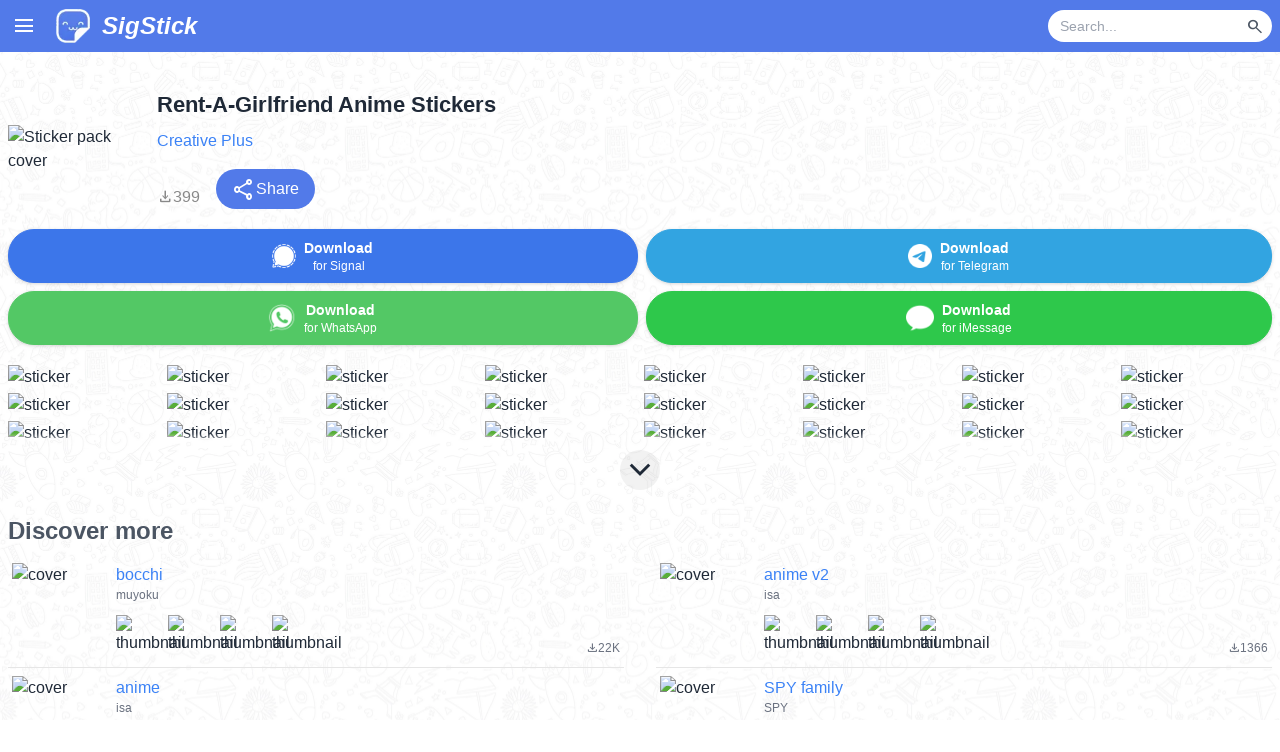

--- FILE ---
content_type: text/html; charset=utf-8
request_url: https://www.sigstick.com/pack/jrZkQb2WJ3shVoTxelIm
body_size: 10894
content:
<!DOCTYPE html><html lang="en"><head><meta charSet="utf-8" data-next-head=""/><meta charSet="utf-8"/><meta name="viewport" content="width=device-width, initial-scale=1, shrink-to-fit=no" data-next-head=""/><title data-next-head="">Rent-A-Girlfriend Anime Stickers - Download Stickers from Sigstick</title><link rel="canonical" href="https://www.sigstick.com/pack/jrZkQb2WJ3shVoTxelIm-rent-a-girlfriend-anime-stickers" data-next-head=""/><meta property="og:title" content="Rent-A-Girlfriend Anime Stickers" data-next-head=""/><meta property="og:url" content="https://www.sigstick.com/pack/jrZkQb2WJ3shVoTxelIm-rent-a-girlfriend-anime-stickers" data-next-head=""/><meta property="og:image" content="https://cdn.cdnstep.com/jrZkQb2WJ3shVoTxelIm/cover.thumb256.png" data-next-head=""/><meta name="og:description" content="Download &quot;Rent-A-Girlfriend Anime Stickers&quot; stickers for Signal, WhatsApp and Telegram" data-next-head=""/><meta name="description" content="Download &quot;Rent-A-Girlfriend Anime Stickers&quot; stickers for Signal, WhatsApp and Telegram" data-next-head=""/><meta property="og:site_name" content="SigStick"/><meta property="og:type" content="website"/><meta name="keywords" content="sticker maker, whatsapp stickers, sticker whats, cute stickers, whatsapp sticker maker, sticker creator, whatsapp sticker download, signal stickers, imessage stickers, imessage sticker maker, SigStick, stickerly, telegram stickers, animated stickers, sticker maker for iOS and Android, whatsticker"/><meta name="msapplication-TileColor" content="#da532c"/><meta name="theme-color" content="#ffffff"/><link rel="apple-touch-icon" sizes="180x180" href="/apple-touch-icon.png"/><link rel="icon" type="image/png" sizes="32x32" href="/favicon-32x32.png"/><link rel="icon" type="image/png" sizes="16x16" href="/favicon-16x16.png"/><link rel="manifest" href="/site.webmanifest"/><link rel="mask-icon" href="/safari-pinned-tab.svg" color="#5bbad5"/><link rel="preconnect" href="https://fonts.gstatic.com"/><link rel="preload" href="/_next/static/css/4d2eee50c04b958f.css" as="style"/><link rel="preload" href="/_next/static/css/9541bd0a2e5bed96.css" as="style"/><link href="https://fonts.googleapis.com/css2?family=Montserrat&amp;family=Pacifico&amp;display=swap" rel="stylesheet"/><link rel="stylesheet" href="https://fonts.googleapis.com/css2?family=Material+Symbols+Outlined:opsz,wght,FILL,GRAD@20..48,100..700,0..1,-50..200&amp;icon_names=arrow_upward,close,file_download,keyboard_arrow_down,menu,new_releases,search,share,visibility_off,whatshot&amp;display=block"/><link rel="stylesheet" href="/_next/static/css/4d2eee50c04b958f.css" data-n-g=""/><link rel="stylesheet" href="/_next/static/css/9541bd0a2e5bed96.css" data-n-p=""/><noscript data-n-css=""></noscript><script defer="" noModule="" src="/_next/static/chunks/polyfills-42372ed130431b0a.js"></script><script src="/_next/static/chunks/webpack-a339f4a57035852b.js" defer=""></script><script src="/_next/static/chunks/framework-3939a64e8358a45a.js" defer=""></script><script src="/_next/static/chunks/main-c9a603f31a864d04.js" defer=""></script><script src="/_next/static/chunks/pages/_app-ab10abcd23a826ae.js" defer=""></script><script src="/_next/static/chunks/98309536-b4306d89c039e30f.js" defer=""></script><script src="/_next/static/chunks/438-da042413d0ff0484.js" defer=""></script><script src="/_next/static/chunks/pages/pack/%5Bslug%5D-11cb6976e66e66d0.js" defer=""></script><script src="/_next/static/9wT5PH9bdEB7i1V6Mumti/_buildManifest.js" defer=""></script><script src="/_next/static/9wT5PH9bdEB7i1V6Mumti/_ssgManifest.js" defer=""></script></head><body><link rel="preload" as="image" href="https://cdn.cdnstep.com/jrZkQb2WJ3shVoTxelIm/cover.thumb256.png"/><link rel="preload" as="image" href="/assets/icon/signal_icon.png"/><link rel="preload" as="image" href="/assets/icon/whatsapp256_icon.png"/><link rel="preload" as="image" href="/assets/icon/telegram256_icon.png"/><link rel="preload" as="image" href="/assets/icon/imessage256_icon.png"/><link rel="preload" as="image" href="https://cdn.cdnstep.com/jrZkQb2WJ3shVoTxelIm/0.thumb128.png"/><link rel="preload" as="image" href="https://cdn.cdnstep.com/jrZkQb2WJ3shVoTxelIm/1.thumb128.png"/><link rel="preload" as="image" href="https://cdn.cdnstep.com/jrZkQb2WJ3shVoTxelIm/2.thumb128.png"/><link rel="preload" as="image" href="https://cdn.cdnstep.com/jrZkQb2WJ3shVoTxelIm/3.thumb128.png"/><link rel="preload" as="image" href="https://cdn.cdnstep.com/jrZkQb2WJ3shVoTxelIm/4.thumb128.png"/><link rel="preload" as="image" href="https://cdn.cdnstep.com/jrZkQb2WJ3shVoTxelIm/5.thumb128.png"/><link rel="preload" as="image" href="https://cdn.cdnstep.com/jrZkQb2WJ3shVoTxelIm/6.thumb128.png"/><link rel="preload" as="image" href="https://cdn.cdnstep.com/jrZkQb2WJ3shVoTxelIm/7.thumb128.png"/><link rel="preload" as="image" href="https://cdn.cdnstep.com/jrZkQb2WJ3shVoTxelIm/8.thumb128.png"/><link rel="preload" as="image" href="https://cdn.cdnstep.com/jrZkQb2WJ3shVoTxelIm/9.thumb128.png"/><link rel="preload" as="image" href="https://cdn.cdnstep.com/jrZkQb2WJ3shVoTxelIm/10.thumb128.png"/><link rel="preload" as="image" href="https://cdn.cdnstep.com/jrZkQb2WJ3shVoTxelIm/11.thumb128.png"/><link rel="preload" as="image" href="https://cdn.cdnstep.com/jrZkQb2WJ3shVoTxelIm/12.thumb128.png"/><link rel="preload" as="image" href="https://cdn.cdnstep.com/jrZkQb2WJ3shVoTxelIm/13.thumb128.png"/><link rel="preload" as="image" href="https://cdn.cdnstep.com/jrZkQb2WJ3shVoTxelIm/14.thumb128.png"/><link rel="preload" as="image" href="https://cdn.cdnstep.com/jrZkQb2WJ3shVoTxelIm/15.thumb128.png"/><link rel="preload" as="image" href="https://cdn.cdnstep.com/jrZkQb2WJ3shVoTxelIm/16.thumb128.png"/><link rel="preload" as="image" href="https://cdn.cdnstep.com/jrZkQb2WJ3shVoTxelIm/17.thumb128.png"/><link rel="preload" as="image" href="https://cdn.cdnstep.com/jrZkQb2WJ3shVoTxelIm/18.thumb128.png"/><link rel="preload" as="image" href="https://cdn.cdnstep.com/jrZkQb2WJ3shVoTxelIm/19.thumb128.png"/><link rel="preload" as="image" href="https://cdn.cdnstep.com/jrZkQb2WJ3shVoTxelIm/20.thumb128.png"/><link rel="preload" as="image" href="https://cdn.cdnstep.com/jrZkQb2WJ3shVoTxelIm/21.thumb128.png"/><link rel="preload" as="image" href="https://cdn.cdnstep.com/jrZkQb2WJ3shVoTxelIm/22.thumb128.png"/><link rel="preload" as="image" href="https://cdn.cdnstep.com/jrZkQb2WJ3shVoTxelIm/23.thumb128.png"/><link rel="preload" as="image" href="https://cdn.cdnstep.com/mVWgi4mzzGm39ly7Cp4W/cover.thumb128.png"/><link rel="preload" as="image" href="https://cdn.cdnstep.com/mVWgi4mzzGm39ly7Cp4W/1.thumb128.png"/><link rel="preload" as="image" href="https://cdn.cdnstep.com/mVWgi4mzzGm39ly7Cp4W/2.thumb128.png"/><link rel="preload" as="image" href="https://cdn.cdnstep.com/mVWgi4mzzGm39ly7Cp4W/3.thumb128.png"/><link rel="preload" as="image" href="https://cdn.cdnstep.com/mVWgi4mzzGm39ly7Cp4W/4.thumb128.png"/><link rel="preload" as="image" href="https://cdn.cdnstep.com/EHOrklWs66dhvDBNvv0u/cover.thumb128.png"/><link rel="preload" as="image" href="https://cdn.cdnstep.com/EHOrklWs66dhvDBNvv0u/1.thumb128.png"/><link rel="preload" as="image" href="https://cdn.cdnstep.com/EHOrklWs66dhvDBNvv0u/2.thumb128.png"/><link rel="preload" as="image" href="https://cdn.cdnstep.com/EHOrklWs66dhvDBNvv0u/3.thumb128.png"/><link rel="preload" as="image" href="https://cdn.cdnstep.com/EHOrklWs66dhvDBNvv0u/4.thumb128.png"/><link rel="preload" as="image" href="https://cdn.cdnstep.com/g3IdyN8UwlMddkZ0uUly/cover.thumb128.png"/><link rel="preload" as="image" href="https://cdn.cdnstep.com/g3IdyN8UwlMddkZ0uUly/1.thumb128.png"/><link rel="preload" as="image" href="https://cdn.cdnstep.com/g3IdyN8UwlMddkZ0uUly/2.thumb128.png"/><link rel="preload" as="image" href="https://cdn.cdnstep.com/g3IdyN8UwlMddkZ0uUly/3.thumb128.png"/><link rel="preload" as="image" href="https://cdn.cdnstep.com/g3IdyN8UwlMddkZ0uUly/4.thumb128.png"/><link rel="preload" as="image" href="https://cdn.cdnstep.com/MLai6laFnUVgeXDyJCbI/cover-1.thumb128.webp"/><link rel="preload" as="image" href="https://cdn.cdnstep.com/MLai6laFnUVgeXDyJCbI/1-1.thumb128.webp"/><link rel="preload" as="image" href="https://cdn.cdnstep.com/MLai6laFnUVgeXDyJCbI/2-1.thumb128.webp"/><link rel="preload" as="image" href="https://cdn.cdnstep.com/MLai6laFnUVgeXDyJCbI/3-1.thumb128.webp"/><link rel="preload" as="image" href="https://cdn.cdnstep.com/MLai6laFnUVgeXDyJCbI/4-1.thumb128.webp"/><link rel="preload" as="image" href="https://cdn.cdnstep.com/eZZj7Kd14b3rNeeUbq7n/cover.thumb128.png"/><link rel="preload" as="image" href="https://cdn.cdnstep.com/eZZj7Kd14b3rNeeUbq7n/1.thumb128.png"/><link rel="preload" as="image" href="https://cdn.cdnstep.com/eZZj7Kd14b3rNeeUbq7n/2.thumb128.png"/><link rel="preload" as="image" href="https://cdn.cdnstep.com/eZZj7Kd14b3rNeeUbq7n/3.thumb128.png"/><link rel="preload" as="image" href="https://cdn.cdnstep.com/eZZj7Kd14b3rNeeUbq7n/4.thumb128.png"/><link rel="preload" as="image" href="https://cdn.cdnstep.com/OHw6h7AFmHqb613HNe6A/cover.thumb128.png"/><link rel="preload" as="image" href="https://cdn.cdnstep.com/OHw6h7AFmHqb613HNe6A/1.thumb128.png"/><link rel="preload" as="image" href="https://cdn.cdnstep.com/OHw6h7AFmHqb613HNe6A/2.thumb128.png"/><link rel="preload" as="image" href="https://cdn.cdnstep.com/OHw6h7AFmHqb613HNe6A/3.thumb128.png"/><link rel="preload" as="image" href="https://cdn.cdnstep.com/OHw6h7AFmHqb613HNe6A/4.thumb128.png"/><link rel="preload" as="image" href="https://cdn.cdnstep.com/Q12glok1oXZgSDn36Itq/cover-1.thumb128.webp"/><link rel="preload" as="image" href="https://cdn.cdnstep.com/Q12glok1oXZgSDn36Itq/1-1.thumb128.webp"/><link rel="preload" as="image" href="https://cdn.cdnstep.com/Q12glok1oXZgSDn36Itq/2-1.thumb128.webp"/><link rel="preload" as="image" href="https://cdn.cdnstep.com/Q12glok1oXZgSDn36Itq/3-1.thumb128.webp"/><link rel="preload" as="image" href="https://cdn.cdnstep.com/Q12glok1oXZgSDn36Itq/4-1.thumb128.webp"/><link rel="preload" as="image" href="https://cdn.cdnstep.com/BDeZX689MGFoGe7i6JhN/cover.thumb128.png"/><link rel="preload" as="image" href="https://cdn.cdnstep.com/BDeZX689MGFoGe7i6JhN/1.thumb128.png"/><link rel="preload" as="image" href="https://cdn.cdnstep.com/BDeZX689MGFoGe7i6JhN/2.thumb128.png"/><link rel="preload" as="image" href="https://cdn.cdnstep.com/BDeZX689MGFoGe7i6JhN/3.thumb128.png"/><link rel="preload" as="image" href="https://cdn.cdnstep.com/BDeZX689MGFoGe7i6JhN/4.thumb128.png"/><link rel="preload" as="image" href="https://cdn.cdnstep.com/oYnRAKxUwO8sUPAZqJ1N/cover-1.thumb128.png"/><link rel="preload" as="image" href="https://cdn.cdnstep.com/oYnRAKxUwO8sUPAZqJ1N/1-1.thumb128.png"/><link rel="preload" as="image" href="https://cdn.cdnstep.com/oYnRAKxUwO8sUPAZqJ1N/2-1.thumb128.png"/><link rel="preload" as="image" href="https://cdn.cdnstep.com/oYnRAKxUwO8sUPAZqJ1N/3-1.thumb128.png"/><link rel="preload" as="image" href="https://cdn.cdnstep.com/oYnRAKxUwO8sUPAZqJ1N/4-1.thumb128.png"/><link rel="preload" as="image" href="https://cdn.cdnstep.com/0of7Id0Ela0AysBd8lFd/cover-1.thumb128.webp"/><link rel="preload" as="image" href="https://cdn.cdnstep.com/0of7Id0Ela0AysBd8lFd/1-1.thumb128.webp"/><link rel="preload" as="image" href="https://cdn.cdnstep.com/0of7Id0Ela0AysBd8lFd/2-1.thumb128.webp"/><link rel="preload" as="image" href="https://cdn.cdnstep.com/0of7Id0Ela0AysBd8lFd/3-1.thumb128.webp"/><link rel="preload" as="image" href="https://cdn.cdnstep.com/0of7Id0Ela0AysBd8lFd/4-1.thumb128.webp"/><link rel="preload" as="image" href="https://cdn.cdnstep.com/qMiv2Y0qNP8QWfhS2KWQ/cover-1.thumb128.png"/><link rel="preload" as="image" href="https://cdn.cdnstep.com/qMiv2Y0qNP8QWfhS2KWQ/1-1.thumb128.png"/><link rel="preload" as="image" href="https://cdn.cdnstep.com/qMiv2Y0qNP8QWfhS2KWQ/2-1.thumb128.png"/><link rel="preload" as="image" href="https://cdn.cdnstep.com/qMiv2Y0qNP8QWfhS2KWQ/3-1.thumb128.png"/><link rel="preload" as="image" href="https://cdn.cdnstep.com/qMiv2Y0qNP8QWfhS2KWQ/4-1.thumb128.png"/><link rel="preload" as="image" href="https://cdn.cdnstep.com/RVWVyPGXgPMz3Bqqjbky/cover-1.thumb128.png"/><link rel="preload" as="image" href="https://cdn.cdnstep.com/RVWVyPGXgPMz3Bqqjbky/1-1.thumb128.png"/><link rel="preload" as="image" href="https://cdn.cdnstep.com/RVWVyPGXgPMz3Bqqjbky/2-1.thumb128.png"/><link rel="preload" as="image" href="https://cdn.cdnstep.com/RVWVyPGXgPMz3Bqqjbky/3-1.thumb128.png"/><link rel="preload" as="image" href="https://cdn.cdnstep.com/RVWVyPGXgPMz3Bqqjbky/4-1.thumb128.png"/><link rel="preload" as="image" href="/assets/img/appstore2025.png"/><link rel="preload" as="image" href="/assets/img/google-play-badge2025.png"/><div id="__next"><div class="flex flex-col min-h-screen"><div class="Nav_Nav__k6Jk7"><div class="Nav_masthead__WvbT3"><div class="container mx-auto"><div class="Nav_hamburgerMenu__sWidb"><span class="material-symbols-outlined cursor-pointer px-3" style="line-height:52px">menu</span></div><a href="/"><div class="inline-block p-2"><img alt="SigStick logo" loading="lazy" width="36" height="36" decoding="async" data-nimg="1" class="inline-block align-middle" style="color:transparent" srcSet="/_next/image?url=%2F_next%2Fstatic%2Fmedia%2Flogo.15991c00.webp&amp;w=48&amp;q=75 1x, /_next/image?url=%2F_next%2Fstatic%2Fmedia%2Flogo.15991c00.webp&amp;w=96&amp;q=75 2x" src="/_next/image?url=%2F_next%2Fstatic%2Fmedia%2Flogo.15991c00.webp&amp;w=96&amp;q=75"/><span class="hidden min-[350px]:inline text-2xl text-white pl-2 italic font-bold leading-9 ml-1 align-middle">SigStick</span></div></a><div class="float-right flex items-center h-[52px] pr-2"><form class="flex"><div class="flex items-center bg-white rounded-full h-8 pl-3 pr-1 w-28 sm:w-40 md:w-56"><input type="text" id="nav-bar-keyword" class="text-black bg-transparent border-none outline-none flex-grow text-sm w-full" placeholder="Search..." value=""/><button type="submit" disabled="" class="ml-1 p-1 rounded-full hover:bg-gray-100 flex items-center justify-center"><span class="material-symbols-outlined text-gray-600" style="font-size:18px">search</span></button></div></form></div><div class="spacer" style="clear:both"></div></div></div></div><div class="flex-grow relative"><main><div class="Pack_bgPattern__wOttg"><div class="container mx-auto px-2 pb-4 pt-2 md:pt-4"><div class="relative"><div><section class="flex flex-row w-full md:mt-5 mb-1 items-center"><img class="rounded mr-2 md:mr-4 cursor-pointer hover:opacity-80 transition-opacity" src="https://cdn.cdnstep.com/jrZkQb2WJ3shVoTxelIm/cover.thumb256.png" width="128" height="128" alt="Sticker pack cover" title="Tap to copy pack ID for Discord bot"/><div class="Pack_packTopSectionText__DBuZa flex-grow"><div class="Pack_title__PI7mV">Rent-A-Girlfriend Anime Stickers</div><div class="Pack_author__Jw0so"><a href="/stickers?author=Creative%20Plus" class="text-blue-500 hover:text-blue-800 py-2 flex items-center">Creative Plus</a></div><div class="justify-start text-gray-600 text-xs"></div><div class="flex flex-row items-baseline mt-2 justify-between md:justify-start"><div class="Pack_downloadCount__2g8ud"><span class="material-symbols-outlined">file_download</span><span>399</span></div><div class="md:ml-4"><button class="bg-[#527AE9] hover:bg-[#3371E3] text-white px-4 py-2 rounded-full flex items-center gap-1" title="Share sticker pack"><span class="material-symbols-outlined">share</span><span>Share</span></button></div></div></div></section><section class="my-5"><div class="flex flex-row items-center"><div class="flex-auto mr-2"><button type="button" class="w-full btn px-2 mb-2 py-0 Pack_btnSignal__6BbU2  drop-shadow"><img class="inline-block h-6 w-6" src="/assets/icon/signal_icon.png" alt="Signal"/><div class="align-middle ml-2 text-sm inline-block"><div class="font-bold">Download</div><div class="text-xs">for Signal</div></div></button><button type="button" class="w-full btn px-2 flex-auto py-0 Pack_btnWhatsapp__RY_WD drop-shadow"><img class="inline-block h-7 w-7" src="/assets/icon/whatsapp256_icon.png" alt="WhatsApp"/><div class="align-middle ml-2 text-sm inline-block"><div class="font-bold">Download</div><div class="text-xs">for WhatsApp</div></div></button></div><div class="flex-auto"><button type="button" class="w-full btn px-2 flex-auto mb-2 py-0 Pack_btnTelegram__NHCCJ  drop-shadow"><img class="inline-block h-6 w-6" src="/assets/icon/telegram256_icon.png" alt="Telegram"/><div class="align-middle ml-2 text-sm inline-block"><div class="font-bold">Download</div><div class="text-xs">for Telegram</div></div></button><button type="button" class="w-full btn px-2 flex-auto Pack_btnIMessage__lx6bV drop-shadow"><img class="inline-block h-7 w-7" src="/assets/icon/imessage256_icon.png" alt="iMessage"/><div class="align-middle ml-2 text-sm inline-block"><div class="font-bold">Download</div><div class="text-xs">for iMessage</div></div></button></div></div></section><section class="mb-5"><div class="Pack_stickerGrid__aELrc"><div class="Pack_stickerThumbContainer__TDFiJ"><img class="Pack_stickerThumb__mYDjI rounded cursor-pointer hover:opacity-80 transition-opacity" src="https://cdn.cdnstep.com/jrZkQb2WJ3shVoTxelIm/0.thumb128.png" alt="sticker"/></div><div class="Pack_stickerThumbContainer__TDFiJ"><img class="Pack_stickerThumb__mYDjI rounded cursor-pointer hover:opacity-80 transition-opacity" src="https://cdn.cdnstep.com/jrZkQb2WJ3shVoTxelIm/1.thumb128.png" alt="sticker"/></div><div class="Pack_stickerThumbContainer__TDFiJ"><img class="Pack_stickerThumb__mYDjI rounded cursor-pointer hover:opacity-80 transition-opacity" src="https://cdn.cdnstep.com/jrZkQb2WJ3shVoTxelIm/2.thumb128.png" alt="sticker"/></div><div class="Pack_stickerThumbContainer__TDFiJ"><img class="Pack_stickerThumb__mYDjI rounded cursor-pointer hover:opacity-80 transition-opacity" src="https://cdn.cdnstep.com/jrZkQb2WJ3shVoTxelIm/3.thumb128.png" alt="sticker"/></div><div class="Pack_stickerThumbContainer__TDFiJ"><img class="Pack_stickerThumb__mYDjI rounded cursor-pointer hover:opacity-80 transition-opacity" src="https://cdn.cdnstep.com/jrZkQb2WJ3shVoTxelIm/4.thumb128.png" alt="sticker"/></div><div class="Pack_stickerThumbContainer__TDFiJ"><img class="Pack_stickerThumb__mYDjI rounded cursor-pointer hover:opacity-80 transition-opacity" src="https://cdn.cdnstep.com/jrZkQb2WJ3shVoTxelIm/5.thumb128.png" alt="sticker"/></div><div class="Pack_stickerThumbContainer__TDFiJ"><img class="Pack_stickerThumb__mYDjI rounded cursor-pointer hover:opacity-80 transition-opacity" src="https://cdn.cdnstep.com/jrZkQb2WJ3shVoTxelIm/6.thumb128.png" alt="sticker"/></div><div class="Pack_stickerThumbContainer__TDFiJ"><img class="Pack_stickerThumb__mYDjI rounded cursor-pointer hover:opacity-80 transition-opacity" src="https://cdn.cdnstep.com/jrZkQb2WJ3shVoTxelIm/7.thumb128.png" alt="sticker"/></div><div class="Pack_stickerThumbContainer__TDFiJ"><img class="Pack_stickerThumb__mYDjI rounded cursor-pointer hover:opacity-80 transition-opacity" src="https://cdn.cdnstep.com/jrZkQb2WJ3shVoTxelIm/8.thumb128.png" alt="sticker"/></div><div class="Pack_stickerThumbContainer__TDFiJ"><img class="Pack_stickerThumb__mYDjI rounded cursor-pointer hover:opacity-80 transition-opacity" src="https://cdn.cdnstep.com/jrZkQb2WJ3shVoTxelIm/9.thumb128.png" alt="sticker"/></div><div class="Pack_stickerThumbContainer__TDFiJ"><img class="Pack_stickerThumb__mYDjI rounded cursor-pointer hover:opacity-80 transition-opacity" src="https://cdn.cdnstep.com/jrZkQb2WJ3shVoTxelIm/10.thumb128.png" alt="sticker"/></div><div class="Pack_stickerThumbContainer__TDFiJ"><img class="Pack_stickerThumb__mYDjI rounded cursor-pointer hover:opacity-80 transition-opacity" src="https://cdn.cdnstep.com/jrZkQb2WJ3shVoTxelIm/11.thumb128.png" alt="sticker"/></div><div class="Pack_stickerThumbContainer__TDFiJ"><img class="Pack_stickerThumb__mYDjI rounded cursor-pointer hover:opacity-80 transition-opacity" src="https://cdn.cdnstep.com/jrZkQb2WJ3shVoTxelIm/12.thumb128.png" alt="sticker"/></div><div class="Pack_stickerThumbContainer__TDFiJ"><img class="Pack_stickerThumb__mYDjI rounded cursor-pointer hover:opacity-80 transition-opacity" src="https://cdn.cdnstep.com/jrZkQb2WJ3shVoTxelIm/13.thumb128.png" alt="sticker"/></div><div class="Pack_stickerThumbContainer__TDFiJ"><img class="Pack_stickerThumb__mYDjI rounded cursor-pointer hover:opacity-80 transition-opacity" src="https://cdn.cdnstep.com/jrZkQb2WJ3shVoTxelIm/14.thumb128.png" alt="sticker"/></div><div class="Pack_stickerThumbContainer__TDFiJ"><img class="Pack_stickerThumb__mYDjI rounded cursor-pointer hover:opacity-80 transition-opacity" src="https://cdn.cdnstep.com/jrZkQb2WJ3shVoTxelIm/15.thumb128.png" alt="sticker"/></div></div><div class="Pack_stickerGrid__aELrc Pack_teaser__zXvzG"><div class="Pack_stickerThumbContainer__TDFiJ"><img class="Pack_stickerThumb__mYDjI rounded cursor-pointer hover:opacity-80 transition-opacity" src="https://cdn.cdnstep.com/jrZkQb2WJ3shVoTxelIm/16.thumb128.png" alt="sticker"/></div><div class="Pack_stickerThumbContainer__TDFiJ"><img class="Pack_stickerThumb__mYDjI rounded cursor-pointer hover:opacity-80 transition-opacity" src="https://cdn.cdnstep.com/jrZkQb2WJ3shVoTxelIm/17.thumb128.png" alt="sticker"/></div><div class="Pack_stickerThumbContainer__TDFiJ"><img class="Pack_stickerThumb__mYDjI rounded cursor-pointer hover:opacity-80 transition-opacity" src="https://cdn.cdnstep.com/jrZkQb2WJ3shVoTxelIm/18.thumb128.png" alt="sticker"/></div><div class="Pack_stickerThumbContainer__TDFiJ"><img class="Pack_stickerThumb__mYDjI rounded cursor-pointer hover:opacity-80 transition-opacity" src="https://cdn.cdnstep.com/jrZkQb2WJ3shVoTxelIm/19.thumb128.png" alt="sticker"/></div><div class="Pack_stickerThumbContainer__TDFiJ"><img class="Pack_stickerThumb__mYDjI rounded cursor-pointer hover:opacity-80 transition-opacity" src="https://cdn.cdnstep.com/jrZkQb2WJ3shVoTxelIm/20.thumb128.png" alt="sticker"/></div><div class="Pack_stickerThumbContainer__TDFiJ"><img class="Pack_stickerThumb__mYDjI rounded cursor-pointer hover:opacity-80 transition-opacity" src="https://cdn.cdnstep.com/jrZkQb2WJ3shVoTxelIm/21.thumb128.png" alt="sticker"/></div><div class="Pack_stickerThumbContainer__TDFiJ"><img class="Pack_stickerThumb__mYDjI rounded cursor-pointer hover:opacity-80 transition-opacity" src="https://cdn.cdnstep.com/jrZkQb2WJ3shVoTxelIm/22.thumb128.png" alt="sticker"/></div><div class="Pack_stickerThumbContainer__TDFiJ"><img class="Pack_stickerThumb__mYDjI rounded cursor-pointer hover:opacity-80 transition-opacity" src="https://cdn.cdnstep.com/jrZkQb2WJ3shVoTxelIm/23.thumb128.png" alt="sticker"/></div></div><div class="Pack_expandButton__9WySS"><span class="material-symbols-outlined">keyboard_arrow_down</span></div></section></div></div><section class="Pack_discoverSection___JWo0"><h2>Discover more</h2><div><div class="grid md:grid-cols-2 gap-x-8"><a class="p-1 py-2 items-stretch w-full PackItem_stickerPack__sD2J8" href="/pack/mVWgi4mzzGm39ly7Cp4W-bocchi"><div class="PackItem_packCover__n0dlE"><img class="rounded" alt="cover" src="https://cdn.cdnstep.com/mVWgi4mzzGm39ly7Cp4W/cover.thumb128.png" width="96" height="96"/></div><div class="flex flex-col pl-2 grow min-w-0"><div class="flex justify-between"><div class="text-base text-blue-500 hover:text-blue-800 truncate">bocchi</div></div><div class="text-xs text-gray-500 truncate grow flex">muyoku<!-- --> </div><div class="flex flex-row flex-nowrap"><img class="rounded mr-2 w-9 h-9 min-[400px]:w-11 min-[400px]:h-11" alt="thumbnail" src="https://cdn.cdnstep.com/mVWgi4mzzGm39ly7Cp4W/1.thumb128.png" width="48" height="48"/><img class="rounded mr-2 w-9 h-9 min-[400px]:w-11 min-[400px]:h-11" alt="thumbnail" src="https://cdn.cdnstep.com/mVWgi4mzzGm39ly7Cp4W/2.thumb128.png" width="48" height="48"/><img class="rounded mr-2 w-9 h-9 min-[400px]:w-11 min-[400px]:h-11" alt="thumbnail" src="https://cdn.cdnstep.com/mVWgi4mzzGm39ly7Cp4W/3.thumb128.png" width="48" height="48"/><img class="rounded mr-2 w-9 h-9 min-[400px]:w-11 min-[400px]:h-11" alt="thumbnail" src="https://cdn.cdnstep.com/mVWgi4mzzGm39ly7Cp4W/4.thumb128.png" width="48" height="48"/><div class="text-gray-500 grow text-right self-end"><span class="material-symbols-outlined text-sm align-middle" style="font-size:12px">file_download</span><span class="text-sm align-middle" style="font-size:12px">22K</span></div></div></div></a><a class="p-1 py-2 items-stretch w-full PackItem_stickerPack__sD2J8" href="/pack/EHOrklWs66dhvDBNvv0u-anime-v2"><div class="PackItem_packCover__n0dlE"><img class="rounded" alt="cover" src="https://cdn.cdnstep.com/EHOrklWs66dhvDBNvv0u/cover.thumb128.png" width="96" height="96"/></div><div class="flex flex-col pl-2 grow min-w-0"><div class="flex justify-between"><div class="text-base text-blue-500 hover:text-blue-800 truncate">anime v2</div></div><div class="text-xs text-gray-500 truncate grow flex">isa<!-- --> </div><div class="flex flex-row flex-nowrap"><img class="rounded mr-2 w-9 h-9 min-[400px]:w-11 min-[400px]:h-11" alt="thumbnail" src="https://cdn.cdnstep.com/EHOrklWs66dhvDBNvv0u/1.thumb128.png" width="48" height="48"/><img class="rounded mr-2 w-9 h-9 min-[400px]:w-11 min-[400px]:h-11" alt="thumbnail" src="https://cdn.cdnstep.com/EHOrklWs66dhvDBNvv0u/2.thumb128.png" width="48" height="48"/><img class="rounded mr-2 w-9 h-9 min-[400px]:w-11 min-[400px]:h-11" alt="thumbnail" src="https://cdn.cdnstep.com/EHOrklWs66dhvDBNvv0u/3.thumb128.png" width="48" height="48"/><img class="rounded mr-2 w-9 h-9 min-[400px]:w-11 min-[400px]:h-11" alt="thumbnail" src="https://cdn.cdnstep.com/EHOrklWs66dhvDBNvv0u/4.thumb128.png" width="48" height="48"/><div class="text-gray-500 grow text-right self-end"><span class="material-symbols-outlined text-sm align-middle" style="font-size:12px">file_download</span><span class="text-sm align-middle" style="font-size:12px">1366</span></div></div></div></a><a class="p-1 py-2 items-stretch w-full PackItem_stickerPack__sD2J8" href="/pack/g3IdyN8UwlMddkZ0uUly-anime"><div class="PackItem_packCover__n0dlE"><img class="rounded" alt="cover" src="https://cdn.cdnstep.com/g3IdyN8UwlMddkZ0uUly/cover.thumb128.png" width="96" height="96"/></div><div class="flex flex-col pl-2 grow min-w-0"><div class="flex justify-between"><div class="text-base text-blue-500 hover:text-blue-800 truncate">anime</div></div><div class="text-xs text-gray-500 truncate grow flex">isa<!-- --> </div><div class="flex flex-row flex-nowrap"><img class="rounded mr-2 w-9 h-9 min-[400px]:w-11 min-[400px]:h-11" alt="thumbnail" src="https://cdn.cdnstep.com/g3IdyN8UwlMddkZ0uUly/1.thumb128.png" width="48" height="48"/><img class="rounded mr-2 w-9 h-9 min-[400px]:w-11 min-[400px]:h-11" alt="thumbnail" src="https://cdn.cdnstep.com/g3IdyN8UwlMddkZ0uUly/2.thumb128.png" width="48" height="48"/><img class="rounded mr-2 w-9 h-9 min-[400px]:w-11 min-[400px]:h-11" alt="thumbnail" src="https://cdn.cdnstep.com/g3IdyN8UwlMddkZ0uUly/3.thumb128.png" width="48" height="48"/><img class="rounded mr-2 w-9 h-9 min-[400px]:w-11 min-[400px]:h-11" alt="thumbnail" src="https://cdn.cdnstep.com/g3IdyN8UwlMddkZ0uUly/4.thumb128.png" width="48" height="48"/><div class="text-gray-500 grow text-right self-end"><span class="material-symbols-outlined text-sm align-middle" style="font-size:12px">file_download</span><span class="text-sm align-middle" style="font-size:12px">1557</span></div></div></div></a><a class="p-1 py-2 items-stretch w-full PackItem_stickerPack__sD2J8" href="/pack/MLai6laFnUVgeXDyJCbI-spy-family"><div class="PackItem_packCover__n0dlE"><img class="rounded" alt="cover" src="https://cdn.cdnstep.com/MLai6laFnUVgeXDyJCbI/cover-1.thumb128.webp" width="96" height="96"/></div><div class="flex flex-col pl-2 grow min-w-0"><div class="flex justify-between"><div class="text-base text-blue-500 hover:text-blue-800 truncate">SPY family</div></div><div class="text-xs text-gray-500 truncate grow flex">SPY<!-- --> </div><div class="flex flex-row flex-nowrap"><img class="rounded mr-2 w-9 h-9 min-[400px]:w-11 min-[400px]:h-11" alt="thumbnail" src="https://cdn.cdnstep.com/MLai6laFnUVgeXDyJCbI/1-1.thumb128.webp" width="48" height="48"/><img class="rounded mr-2 w-9 h-9 min-[400px]:w-11 min-[400px]:h-11" alt="thumbnail" src="https://cdn.cdnstep.com/MLai6laFnUVgeXDyJCbI/2-1.thumb128.webp" width="48" height="48"/><img class="rounded mr-2 w-9 h-9 min-[400px]:w-11 min-[400px]:h-11" alt="thumbnail" src="https://cdn.cdnstep.com/MLai6laFnUVgeXDyJCbI/3-1.thumb128.webp" width="48" height="48"/><img class="rounded mr-2 w-9 h-9 min-[400px]:w-11 min-[400px]:h-11" alt="thumbnail" src="https://cdn.cdnstep.com/MLai6laFnUVgeXDyJCbI/4-1.thumb128.webp" width="48" height="48"/><div class="text-gray-500 grow text-right self-end"><span class="material-symbols-outlined text-sm align-middle" style="font-size:12px">file_download</span><span class="text-sm align-middle" style="font-size:12px">36K</span></div></div></div></a><a class="p-1 py-2 items-stretch w-full PackItem_stickerPack__sD2J8" href="/pack/eZZj7Kd14b3rNeeUbq7n-anime_collection"><div class="PackItem_packCover__n0dlE"><img class="rounded" alt="cover" src="https://cdn.cdnstep.com/eZZj7Kd14b3rNeeUbq7n/cover.thumb128.png" width="96" height="96"/></div><div class="flex flex-col pl-2 grow min-w-0"><div class="flex justify-between"><div class="text-base text-blue-500 hover:text-blue-800 truncate">Anime_collection</div></div><div class="text-xs text-gray-500 truncate grow flex">https://telegram.dog/addstickers/anime_collection<!-- --> </div><div class="flex flex-row flex-nowrap"><img class="rounded mr-2 w-9 h-9 min-[400px]:w-11 min-[400px]:h-11" alt="thumbnail" src="https://cdn.cdnstep.com/eZZj7Kd14b3rNeeUbq7n/1.thumb128.png" width="48" height="48"/><img class="rounded mr-2 w-9 h-9 min-[400px]:w-11 min-[400px]:h-11" alt="thumbnail" src="https://cdn.cdnstep.com/eZZj7Kd14b3rNeeUbq7n/2.thumb128.png" width="48" height="48"/><img class="rounded mr-2 w-9 h-9 min-[400px]:w-11 min-[400px]:h-11" alt="thumbnail" src="https://cdn.cdnstep.com/eZZj7Kd14b3rNeeUbq7n/3.thumb128.png" width="48" height="48"/><img class="rounded mr-2 w-9 h-9 min-[400px]:w-11 min-[400px]:h-11" alt="thumbnail" src="https://cdn.cdnstep.com/eZZj7Kd14b3rNeeUbq7n/4.thumb128.png" width="48" height="48"/><div class="text-gray-500 grow text-right self-end"><span class="material-symbols-outlined text-sm align-middle" style="font-size:12px">file_download</span><span class="text-sm align-middle" style="font-size:12px">994</span></div></div></div></a><a class="p-1 py-2 items-stretch w-full PackItem_stickerPack__sD2J8" href="/pack/OHw6h7AFmHqb613HNe6A-aaaaanime"><div class="PackItem_packCover__n0dlE"><img class="rounded" alt="cover" src="https://cdn.cdnstep.com/OHw6h7AFmHqb613HNe6A/cover.thumb128.png" width="96" height="96"/></div><div class="flex flex-col pl-2 grow min-w-0"><div class="flex justify-between"><div class="text-base text-blue-500 hover:text-blue-800 truncate">AAAAANIME</div></div><div class="text-xs text-gray-500 truncate grow flex">https://t.me/addstickers/aaaaanime<!-- --> </div><div class="flex flex-row flex-nowrap"><img class="rounded mr-2 w-9 h-9 min-[400px]:w-11 min-[400px]:h-11" alt="thumbnail" src="https://cdn.cdnstep.com/OHw6h7AFmHqb613HNe6A/1.thumb128.png" width="48" height="48"/><img class="rounded mr-2 w-9 h-9 min-[400px]:w-11 min-[400px]:h-11" alt="thumbnail" src="https://cdn.cdnstep.com/OHw6h7AFmHqb613HNe6A/2.thumb128.png" width="48" height="48"/><img class="rounded mr-2 w-9 h-9 min-[400px]:w-11 min-[400px]:h-11" alt="thumbnail" src="https://cdn.cdnstep.com/OHw6h7AFmHqb613HNe6A/3.thumb128.png" width="48" height="48"/><img class="rounded mr-2 w-9 h-9 min-[400px]:w-11 min-[400px]:h-11" alt="thumbnail" src="https://cdn.cdnstep.com/OHw6h7AFmHqb613HNe6A/4.thumb128.png" width="48" height="48"/><div class="text-gray-500 grow text-right self-end"><span class="material-symbols-outlined text-sm align-middle" style="font-size:12px">file_download</span><span class="text-sm align-middle" style="font-size:12px">2683</span></div></div></div></a><a class="p-1 py-2 items-stretch w-full PackItem_stickerPack__sD2J8" href="/pack/Q12glok1oXZgSDn36Itq-%E6%88%91%E6%8E%A8%E7%9A%84%E5%AD%A9%E5%AD%90"><div class="PackItem_packCover__n0dlE"><img class="rounded" alt="cover" src="https://cdn.cdnstep.com/Q12glok1oXZgSDn36Itq/cover-1.thumb128.webp" width="96" height="96"/></div><div class="flex flex-col pl-2 grow min-w-0"><div class="flex justify-between"><div class="text-base text-blue-500 hover:text-blue-800 truncate">我推的孩子</div></div><div class="text-xs text-gray-500 truncate grow flex">阿庫亞<!-- --> </div><div class="flex flex-row flex-nowrap"><img class="rounded mr-2 w-9 h-9 min-[400px]:w-11 min-[400px]:h-11" alt="thumbnail" src="https://cdn.cdnstep.com/Q12glok1oXZgSDn36Itq/1-1.thumb128.webp" width="48" height="48"/><img class="rounded mr-2 w-9 h-9 min-[400px]:w-11 min-[400px]:h-11" alt="thumbnail" src="https://cdn.cdnstep.com/Q12glok1oXZgSDn36Itq/2-1.thumb128.webp" width="48" height="48"/><img class="rounded mr-2 w-9 h-9 min-[400px]:w-11 min-[400px]:h-11" alt="thumbnail" src="https://cdn.cdnstep.com/Q12glok1oXZgSDn36Itq/3-1.thumb128.webp" width="48" height="48"/><img class="rounded mr-2 w-9 h-9 min-[400px]:w-11 min-[400px]:h-11" alt="thumbnail" src="https://cdn.cdnstep.com/Q12glok1oXZgSDn36Itq/4-1.thumb128.webp" width="48" height="48"/><div class="text-gray-500 grow text-right self-end"><span class="material-symbols-outlined text-sm align-middle" style="font-size:12px">file_download</span><span class="text-sm align-middle" style="font-size:12px">6815</span></div></div></div></a><a class="p-1 py-2 items-stretch w-full PackItem_stickerPack__sD2J8" href="/pack/BDeZX689MGFoGe7i6JhN-anime"><div class="PackItem_packCover__n0dlE"><img class="rounded" alt="cover" src="https://cdn.cdnstep.com/BDeZX689MGFoGe7i6JhN/cover.thumb128.png" width="96" height="96"/></div><div class="flex flex-col pl-2 grow min-w-0"><div class="flex justify-between"><div class="text-base text-blue-500 hover:text-blue-800 truncate">Anime</div></div><div class="text-xs text-gray-500 truncate grow flex">KØTØR1<!-- --> </div><div class="flex flex-row flex-nowrap"><img class="rounded mr-2 w-9 h-9 min-[400px]:w-11 min-[400px]:h-11" alt="thumbnail" src="https://cdn.cdnstep.com/BDeZX689MGFoGe7i6JhN/1.thumb128.png" width="48" height="48"/><img class="rounded mr-2 w-9 h-9 min-[400px]:w-11 min-[400px]:h-11" alt="thumbnail" src="https://cdn.cdnstep.com/BDeZX689MGFoGe7i6JhN/2.thumb128.png" width="48" height="48"/><img class="rounded mr-2 w-9 h-9 min-[400px]:w-11 min-[400px]:h-11" alt="thumbnail" src="https://cdn.cdnstep.com/BDeZX689MGFoGe7i6JhN/3.thumb128.png" width="48" height="48"/><img class="rounded mr-2 w-9 h-9 min-[400px]:w-11 min-[400px]:h-11" alt="thumbnail" src="https://cdn.cdnstep.com/BDeZX689MGFoGe7i6JhN/4.thumb128.png" width="48" height="48"/><div class="text-gray-500 grow text-right self-end"><span class="material-symbols-outlined text-sm align-middle" style="font-size:12px">file_download</span><span class="text-sm align-middle" style="font-size:12px">694</span></div></div></div></a><a class="p-1 py-2 items-stretch w-full PackItem_stickerPack__sD2J8" href="/pack/oYnRAKxUwO8sUPAZqJ1N-random-animes"><div class="PackItem_packCover__n0dlE"><img class="rounded" alt="cover" src="https://cdn.cdnstep.com/oYnRAKxUwO8sUPAZqJ1N/cover-1.thumb128.png" width="96" height="96"/></div><div class="flex flex-col pl-2 grow min-w-0"><div class="flex justify-between"><div class="text-base text-blue-500 hover:text-blue-800 truncate">Random Animes</div></div><div class="text-xs text-gray-500 truncate grow flex">Lyaauliani<!-- --> </div><div class="flex flex-row flex-nowrap"><img class="rounded mr-2 w-9 h-9 min-[400px]:w-11 min-[400px]:h-11" alt="thumbnail" src="https://cdn.cdnstep.com/oYnRAKxUwO8sUPAZqJ1N/1-1.thumb128.png" width="48" height="48"/><img class="rounded mr-2 w-9 h-9 min-[400px]:w-11 min-[400px]:h-11" alt="thumbnail" src="https://cdn.cdnstep.com/oYnRAKxUwO8sUPAZqJ1N/2-1.thumb128.png" width="48" height="48"/><img class="rounded mr-2 w-9 h-9 min-[400px]:w-11 min-[400px]:h-11" alt="thumbnail" src="https://cdn.cdnstep.com/oYnRAKxUwO8sUPAZqJ1N/3-1.thumb128.png" width="48" height="48"/><img class="rounded mr-2 w-9 h-9 min-[400px]:w-11 min-[400px]:h-11" alt="thumbnail" src="https://cdn.cdnstep.com/oYnRAKxUwO8sUPAZqJ1N/4-1.thumb128.png" width="48" height="48"/><div class="text-gray-500 grow text-right self-end"><span class="material-symbols-outlined text-sm align-middle" style="font-size:12px">file_download</span><span class="text-sm align-middle" style="font-size:12px">1093</span></div></div></div></a><a class="p-1 py-2 items-stretch w-full PackItem_stickerPack__sD2J8" href="/pack/0of7Id0Ela0AysBd8lFd-%E6%88%91%E6%8E%A8%E7%9A%84%E5%AD%A9%E5%AD%90"><div class="PackItem_packCover__n0dlE"><img class="rounded" alt="cover" src="https://cdn.cdnstep.com/0of7Id0Ela0AysBd8lFd/cover-1.thumb128.webp" width="96" height="96"/></div><div class="flex flex-col pl-2 grow min-w-0"><div class="flex justify-between"><div class="text-base text-blue-500 hover:text-blue-800 truncate">我推的孩子</div></div><div class="text-xs text-gray-500 truncate grow flex">黒川 あかね<!-- --> </div><div class="flex flex-row flex-nowrap"><img class="rounded mr-2 w-9 h-9 min-[400px]:w-11 min-[400px]:h-11" alt="thumbnail" src="https://cdn.cdnstep.com/0of7Id0Ela0AysBd8lFd/1-1.thumb128.webp" width="48" height="48"/><img class="rounded mr-2 w-9 h-9 min-[400px]:w-11 min-[400px]:h-11" alt="thumbnail" src="https://cdn.cdnstep.com/0of7Id0Ela0AysBd8lFd/2-1.thumb128.webp" width="48" height="48"/><img class="rounded mr-2 w-9 h-9 min-[400px]:w-11 min-[400px]:h-11" alt="thumbnail" src="https://cdn.cdnstep.com/0of7Id0Ela0AysBd8lFd/3-1.thumb128.webp" width="48" height="48"/><img class="rounded mr-2 w-9 h-9 min-[400px]:w-11 min-[400px]:h-11" alt="thumbnail" src="https://cdn.cdnstep.com/0of7Id0Ela0AysBd8lFd/4-1.thumb128.webp" width="48" height="48"/><div class="text-gray-500 grow text-right self-end"><span class="material-symbols-outlined text-sm align-middle" style="font-size:12px">file_download</span><span class="text-sm align-middle" style="font-size:12px">1437</span></div></div></div></a></div></div></section><section class="Pack_authorSection__sMpNe"><h2>More from <!-- -->Creative Plus</h2><div><div class="grid md:grid-cols-2 gap-x-8"><a class="p-1 py-2 items-stretch w-full PackItem_stickerPack__sD2J8" href="/pack/qMiv2Y0qNP8QWfhS2KWQ-%E9%9B%BB%E8%A6%96%E5%8B%95%E7%95%AB-%E3%80%8C%E8%BF%B7%E5%AE%AE%E9%A3%AF%E3%80%8D"><div class="PackItem_packCover__n0dlE"><img class="rounded" alt="cover" src="https://cdn.cdnstep.com/qMiv2Y0qNP8QWfhS2KWQ/cover-1.thumb128.png" width="96" height="96"/></div><div class="flex flex-col pl-2 grow min-w-0"><div class="flex justify-between"><div class="text-base text-blue-500 hover:text-blue-800 truncate">電視動畫 「迷宮飯」</div></div><div class="text-xs text-gray-500 truncate grow flex">Creative Plus<!-- --> </div><div class="flex flex-row flex-nowrap"><img class="rounded mr-2 w-9 h-9 min-[400px]:w-11 min-[400px]:h-11" alt="thumbnail" src="https://cdn.cdnstep.com/qMiv2Y0qNP8QWfhS2KWQ/1-1.thumb128.png" width="48" height="48"/><img class="rounded mr-2 w-9 h-9 min-[400px]:w-11 min-[400px]:h-11" alt="thumbnail" src="https://cdn.cdnstep.com/qMiv2Y0qNP8QWfhS2KWQ/2-1.thumb128.png" width="48" height="48"/><img class="rounded mr-2 w-9 h-9 min-[400px]:w-11 min-[400px]:h-11" alt="thumbnail" src="https://cdn.cdnstep.com/qMiv2Y0qNP8QWfhS2KWQ/3-1.thumb128.png" width="48" height="48"/><img class="rounded mr-2 w-9 h-9 min-[400px]:w-11 min-[400px]:h-11" alt="thumbnail" src="https://cdn.cdnstep.com/qMiv2Y0qNP8QWfhS2KWQ/4-1.thumb128.png" width="48" height="48"/><div class="text-gray-500 grow text-right self-end"><span class="material-symbols-outlined text-sm align-middle" style="font-size:12px">file_download</span><span class="text-sm align-middle" style="font-size:12px">166</span></div></div></div></a><a class="p-1 py-2 items-stretch w-full PackItem_stickerPack__sD2J8" href="/pack/RVWVyPGXgPMz3Bqqjbky-pui-pui%E5%A4%A9%E7%AB%BA%E9%BC%A0%E8%BB%8A%E8%BB%8A-%E5%8B%95%E6%85%8B%E8%A1%A8%E6%83%85%E8%B2%BC"><div class="PackItem_packCover__n0dlE"><img class="rounded" alt="cover" src="https://cdn.cdnstep.com/RVWVyPGXgPMz3Bqqjbky/cover-1.thumb128.png" width="96" height="96"/></div><div class="flex flex-col pl-2 grow min-w-0"><div class="flex justify-between"><div class="text-base text-blue-500 hover:text-blue-800 truncate">PUI PUI天竺鼠車車 動態表情貼</div></div><div class="text-xs text-gray-500 truncate grow flex">Creative Plus<!-- --> </div><div class="flex flex-row flex-nowrap"><img class="rounded mr-2 w-9 h-9 min-[400px]:w-11 min-[400px]:h-11" alt="thumbnail" src="https://cdn.cdnstep.com/RVWVyPGXgPMz3Bqqjbky/1-1.thumb128.png" width="48" height="48"/><img class="rounded mr-2 w-9 h-9 min-[400px]:w-11 min-[400px]:h-11" alt="thumbnail" src="https://cdn.cdnstep.com/RVWVyPGXgPMz3Bqqjbky/2-1.thumb128.png" width="48" height="48"/><img class="rounded mr-2 w-9 h-9 min-[400px]:w-11 min-[400px]:h-11" alt="thumbnail" src="https://cdn.cdnstep.com/RVWVyPGXgPMz3Bqqjbky/3-1.thumb128.png" width="48" height="48"/><img class="rounded mr-2 w-9 h-9 min-[400px]:w-11 min-[400px]:h-11" alt="thumbnail" src="https://cdn.cdnstep.com/RVWVyPGXgPMz3Bqqjbky/4-1.thumb128.png" width="48" height="48"/><div class="text-gray-500 grow text-right self-end"><span class="material-symbols-outlined text-sm align-middle" style="font-size:12px">file_download</span><span class="text-sm align-middle" style="font-size:12px">162</span></div></div></div></a></div></div></section><section class="mb-5"><h2>Tags</h2><p class="text-gray-600">(None)</p></section><div class="fixed bottom-0 right-0 m-4 px-4 py-2 bg-black
              bg-opacity-80 rounded-full shadow-lg text-white
              transition-all duration-300
              opacity-0 invisible">Opening link in new tab...</div></div></div></main><div class="bg-gray-800 text-gray-200 px-2 py-4"><div class="container mx-auto"><div><div class="font-semibold text-4xl">Create, explore and download stickers on SigStick</div><p class="my-5">SigStick is the only app you need for WhatsApp, Signal, Telegram and iMessage stickers</p><div class="my-6"><div class="mr-3 inline-block"><div class="inline-block"><a href="https://apps.apple.com/app/sigstick-signal-sticker-maker/id1550509104"><img class="h-12 inline-block" src="/assets/img/appstore2025.png" alt="Download on App Store"/></a><div class="flex items-center justify-center text-sm text-gray-200 mt-1"><div class="flex"><span class="text-yellow-400">★</span><span class="text-yellow-400">★</span><span class="text-yellow-400">★</span><span class="text-yellow-400">★</span><span class="text-yellow-400">★</span></div><span class="ml-1">4.8<!-- --> (<!-- -->13.5K<!-- -->)</span></div></div></div><div class="inline-block"><a href="https://play.google.com/store/apps/details?id=com.sigstick.myapp"><img class="h-12 inline-block" src="/assets/img/google-play-badge2025.png" alt="Download on Google Play"/></a><div class="flex items-center justify-center text-sm text-gray-200 mt-1"><div class="flex"><span class="text-yellow-400">★</span><span class="text-yellow-400">★</span><span class="text-yellow-400">★</span><span class="text-yellow-400">★</span><span class="text-yellow-400">★</span></div><span class="ml-1">4.7<!-- --> (<!-- -->10.3K<!-- -->)</span></div></div></div></div><div class="my-5"><p class="my-2">© SigStick 2023, Shadowstep Technology Limited</p><p class="my-2"><a href="https://sigstick.medium.com/">Blog</a> |<!-- --> <a href="/tos">Terms of Services</a> |<!-- --> <a href="/privacy">Privacy</a> |<!-- --> <a href="/dmca">DMCA</a></p><div class="mt-3 text-justify text-gray-400 leading-4"><p><small>Google Play and the Google Play logo are trademarks of Google LLC. Apple logo and App Store are trademarks of Apple Inc., registered in the U.S. and other countries. Signal is a registered trademark in the United States and other countries.</small></p></div></div></div></div><div class="fixed bottom-4 right-4 z-10"><button class="bg-blue-600 hover:bg-blue-700 text-white p-3 rounded-full shadow-lg transition-all duration-300 ease-in-out transform hover:scale-110 focus:outline-none focus:ring-2 focus:ring-blue-500 focus:ring-offset-2 translate-y-16 opacity-0" aria-label="Back to top"><svg class="w-6 h-6" fill="none" stroke="currentColor" viewBox="0 0 24 24" xmlns="http://www.w3.org/2000/svg"><path stroke-linecap="round" stroke-linejoin="round" stroke-width="2" d="M5 10l7-7m0 0l7 7m-7-7v18"></path></svg></button></div></div></div></div><script id="__NEXT_DATA__" type="application/json">{"props":{"pageProps":{"pack":{"id":"jrZkQb2WJ3shVoTxelIm","title":"Rent-A-Girlfriend Anime Stickers","author":"Creative Plus","status":"published","createdAt":1613866739481,"cover":{"url":"https://cdn.cdnstep.com/jrZkQb2WJ3shVoTxelIm/cover.png"},"stickers":[{"emoji":"😉","url":"https://cdn.cdnstep.com/jrZkQb2WJ3shVoTxelIm/0.png"},{"emoji":"👋","url":"https://cdn.cdnstep.com/jrZkQb2WJ3shVoTxelIm/1.png"},{"emoji":"😝","url":"https://cdn.cdnstep.com/jrZkQb2WJ3shVoTxelIm/2.png"},{"emoji":"😔","url":"https://cdn.cdnstep.com/jrZkQb2WJ3shVoTxelIm/3.png"},{"emoji":"😮","url":"https://cdn.cdnstep.com/jrZkQb2WJ3shVoTxelIm/4.png"},{"emoji":"😳","url":"https://cdn.cdnstep.com/jrZkQb2WJ3shVoTxelIm/5.png"},{"emoji":"😠","url":"https://cdn.cdnstep.com/jrZkQb2WJ3shVoTxelIm/6.png"},{"emoji":"😶","url":"https://cdn.cdnstep.com/jrZkQb2WJ3shVoTxelIm/7.png"},{"emoji":"👓","url":"https://cdn.cdnstep.com/jrZkQb2WJ3shVoTxelIm/8.png"},{"emoji":"😄","url":"https://cdn.cdnstep.com/jrZkQb2WJ3shVoTxelIm/9.png"},{"emoji":"😦","url":"https://cdn.cdnstep.com/jrZkQb2WJ3shVoTxelIm/10.png"},{"emoji":"😠","url":"https://cdn.cdnstep.com/jrZkQb2WJ3shVoTxelIm/11.png"},{"emoji":"👼","url":"https://cdn.cdnstep.com/jrZkQb2WJ3shVoTxelIm/12.png"},{"emoji":"😭","url":"https://cdn.cdnstep.com/jrZkQb2WJ3shVoTxelIm/13.png"},{"emoji":"😳","url":"https://cdn.cdnstep.com/jrZkQb2WJ3shVoTxelIm/14.png"},{"emoji":"☺️","url":"https://cdn.cdnstep.com/jrZkQb2WJ3shVoTxelIm/15.png"},{"emoji":"🙄","url":"https://cdn.cdnstep.com/jrZkQb2WJ3shVoTxelIm/16.png"},{"emoji":"🔥","url":"https://cdn.cdnstep.com/jrZkQb2WJ3shVoTxelIm/17.png"},{"emoji":"🙁","url":"https://cdn.cdnstep.com/jrZkQb2WJ3shVoTxelIm/18.png"},{"emoji":"🙄","url":"https://cdn.cdnstep.com/jrZkQb2WJ3shVoTxelIm/19.png"},{"emoji":"🙂","url":"https://cdn.cdnstep.com/jrZkQb2WJ3shVoTxelIm/20.png"},{"emoji":"😑","url":"https://cdn.cdnstep.com/jrZkQb2WJ3shVoTxelIm/21.png"},{"emoji":"😄","url":"https://cdn.cdnstep.com/jrZkQb2WJ3shVoTxelIm/22.png"},{"emoji":"😯","url":"https://cdn.cdnstep.com/jrZkQb2WJ3shVoTxelIm/23.png"}],"isMarketPublished":true,"download":399,"recentPopularity":0.12677318817194755,"signal":{"version":1},"signalUrl":"https://signal.art/addstickers/#pack_id=280589b92cb1d6f768fe752bc22e8595\u0026pack_key=dedbf515860b4ecb6bd50b75562df95802fc9e20ef8d61913045808a95fa90ca","whatsapp":{"v":10,"isAnimated":false,"version":1},"telegram":{"version":1,"v":2},"telegramUrl":"https://t.me/addstickers/p_jrZkQb2WJ3shVoTxelIm_by_SigStick7Bot","discord":{},"expansions":{"authorDetails":{"isArtist":false}}},"discoverPacks":[{"id":"mVWgi4mzzGm39ly7Cp4W","title":"bocchi","author":"muyoku","status":"published","createdAt":1673643440204,"cover":{"url":"https://cdn.cdnstep.com/mVWgi4mzzGm39ly7Cp4W/cover.png"},"stickers":[{"emoji":"🥶","url":"https://cdn.cdnstep.com/mVWgi4mzzGm39ly7Cp4W/0.png"},{"emoji":"😨","url":"https://cdn.cdnstep.com/mVWgi4mzzGm39ly7Cp4W/1.png"},{"emoji":"😂","url":"https://cdn.cdnstep.com/mVWgi4mzzGm39ly7Cp4W/2.png"},{"emoji":"😱","url":"https://cdn.cdnstep.com/mVWgi4mzzGm39ly7Cp4W/3.png"},{"emoji":"🥰","url":"https://cdn.cdnstep.com/mVWgi4mzzGm39ly7Cp4W/4.png"},{"emoji":"🤐","url":"https://cdn.cdnstep.com/mVWgi4mzzGm39ly7Cp4W/5.png"},{"emoji":"🫣","url":"https://cdn.cdnstep.com/mVWgi4mzzGm39ly7Cp4W/6.png"},{"emoji":"😰","url":"https://cdn.cdnstep.com/mVWgi4mzzGm39ly7Cp4W/7.png"},{"emoji":"😱","url":"https://cdn.cdnstep.com/mVWgi4mzzGm39ly7Cp4W/8.png"},{"emoji":"🤢","url":"https://cdn.cdnstep.com/mVWgi4mzzGm39ly7Cp4W/9.png"},{"emoji":"🫠","url":"https://cdn.cdnstep.com/mVWgi4mzzGm39ly7Cp4W/10.png"},{"emoji":"🥲","url":"https://cdn.cdnstep.com/mVWgi4mzzGm39ly7Cp4W/11.png"},{"emoji":"😨","url":"https://cdn.cdnstep.com/mVWgi4mzzGm39ly7Cp4W/12.png"},{"emoji":"😫","url":"https://cdn.cdnstep.com/mVWgi4mzzGm39ly7Cp4W/13.png"},{"emoji":"🤤","url":"https://cdn.cdnstep.com/mVWgi4mzzGm39ly7Cp4W/14.png"},{"emoji":"😐","url":"https://cdn.cdnstep.com/mVWgi4mzzGm39ly7Cp4W/15.png"},{"emoji":"🤥","url":"https://cdn.cdnstep.com/mVWgi4mzzGm39ly7Cp4W/16.png"},{"emoji":"🌱","url":"https://cdn.cdnstep.com/mVWgi4mzzGm39ly7Cp4W/17.png"},{"emoji":"🤖","url":"https://cdn.cdnstep.com/mVWgi4mzzGm39ly7Cp4W/18.png"},{"emoji":"🤒","url":"https://cdn.cdnstep.com/mVWgi4mzzGm39ly7Cp4W/19.png"},{"emoji":"🐶","url":"https://cdn.cdnstep.com/mVWgi4mzzGm39ly7Cp4W/20.png"},{"emoji":"🖕","url":"https://cdn.cdnstep.com/mVWgi4mzzGm39ly7Cp4W/21.png"}],"isMarketPublished":true,"download":22510,"signal":{"version":1},"signalUrl":"https://signal.art/addstickers/#pack_id=f82e5b2e5451b136e24226cb841e108e\u0026pack_key=1122cdabbe200330c596e7c321e1ac80e90af0033d89aa2192ab29d9abe5038e","whatsapp":{"v":10,"isAnimated":true,"version":1},"telegram":{"version":1,"v":2},"telegramUrl":"https://t.me/addstickers/pa_mVWgi4mzzGm39ly7Cp4W_by_SigStick12Bot","discord":{"version":1,"url":"https://cdn.cdnstep.com/mVWgi4mzzGm39ly7Cp4W/discord/v1.zip"},"tags":[],"expansions":{"authorDetails":{"isArtist":false}}},{"id":"EHOrklWs66dhvDBNvv0u","title":"anime v2","author":"isa","status":"published","createdAt":1619925736019,"cover":{"url":"https://cdn.cdnstep.com/EHOrklWs66dhvDBNvv0u/cover.png"},"stickers":[{"emoji":{"skinTone":0,"shortName":""},"url":"https://cdn.cdnstep.com/EHOrklWs66dhvDBNvv0u/0.png"},{"emoji":{"skinTone":0,"shortName":""},"url":"https://cdn.cdnstep.com/EHOrklWs66dhvDBNvv0u/1.png"},{"emoji":{"skinTone":0,"shortName":""},"url":"https://cdn.cdnstep.com/EHOrklWs66dhvDBNvv0u/2.png"},{"emoji":{"skinTone":0,"shortName":""},"url":"https://cdn.cdnstep.com/EHOrklWs66dhvDBNvv0u/3.png"},{"emoji":{"skinTone":0,"shortName":""},"url":"https://cdn.cdnstep.com/EHOrklWs66dhvDBNvv0u/4.png"},{"emoji":{"skinTone":0,"shortName":""},"url":"https://cdn.cdnstep.com/EHOrklWs66dhvDBNvv0u/5.png"},{"emoji":{"skinTone":0,"shortName":""},"url":"https://cdn.cdnstep.com/EHOrklWs66dhvDBNvv0u/6.png"},{"emoji":{"skinTone":0,"shortName":""},"url":"https://cdn.cdnstep.com/EHOrklWs66dhvDBNvv0u/7.png"},{"emoji":{"skinTone":0,"shortName":""},"url":"https://cdn.cdnstep.com/EHOrklWs66dhvDBNvv0u/8.png"},{"emoji":{"skinTone":0,"shortName":""},"url":"https://cdn.cdnstep.com/EHOrklWs66dhvDBNvv0u/9.png"},{"emoji":{"skinTone":0,"shortName":""},"url":"https://cdn.cdnstep.com/EHOrklWs66dhvDBNvv0u/10.png"},{"emoji":{"skinTone":0,"shortName":""},"url":"https://cdn.cdnstep.com/EHOrklWs66dhvDBNvv0u/11.png"},{"emoji":{"skinTone":0,"shortName":""},"url":"https://cdn.cdnstep.com/EHOrklWs66dhvDBNvv0u/12.png"},{"emoji":{"skinTone":0,"shortName":""},"url":"https://cdn.cdnstep.com/EHOrklWs66dhvDBNvv0u/13.png"},{"emoji":{"skinTone":0,"shortName":""},"url":"https://cdn.cdnstep.com/EHOrklWs66dhvDBNvv0u/14.png"},{"emoji":{"skinTone":0,"shortName":""},"url":"https://cdn.cdnstep.com/EHOrklWs66dhvDBNvv0u/15.png"},{"emoji":{"skinTone":0,"shortName":""},"url":"https://cdn.cdnstep.com/EHOrklWs66dhvDBNvv0u/16.png"},{"emoji":{"skinTone":0,"shortName":""},"url":"https://cdn.cdnstep.com/EHOrklWs66dhvDBNvv0u/17.png"},{"emoji":{"skinTone":0,"shortName":""},"url":"https://cdn.cdnstep.com/EHOrklWs66dhvDBNvv0u/18.png"},{"emoji":{"skinTone":0,"shortName":""},"url":"https://cdn.cdnstep.com/EHOrklWs66dhvDBNvv0u/19.png"}],"isMarketPublished":true,"download":1366,"recentPopularity":0.006313858441934729,"signal":{"version":1},"signalUrl":"https://signal.art/addstickers/#pack_id=b52972099c41a3b80c6747ad57c2513e\u0026pack_key=e459773e64618fb8e6926f590273f5112cfbec97b741e99852717ecb5d226d89","whatsapp":{"v":10,"isAnimated":false,"version":1},"telegram":{"version":1,"v":2},"telegramUrl":"https://t.me/addstickers/p_EHOrklWs66dhvDBNvv0u_by_SigStick9Bot","discord":{},"expansions":{"authorDetails":{"isArtist":false}}},{"id":"g3IdyN8UwlMddkZ0uUly","title":"anime","author":"isa","status":"published","createdAt":1619925487899,"cover":{"url":"https://cdn.cdnstep.com/g3IdyN8UwlMddkZ0uUly/cover.png"},"stickers":[{"emoji":{"skinTone":0,"shortName":""},"url":"https://cdn.cdnstep.com/g3IdyN8UwlMddkZ0uUly/0.png"},{"emoji":{"skinTone":0,"shortName":""},"url":"https://cdn.cdnstep.com/g3IdyN8UwlMddkZ0uUly/1.png"},{"emoji":{"skinTone":0,"shortName":""},"url":"https://cdn.cdnstep.com/g3IdyN8UwlMddkZ0uUly/2.png"},{"emoji":{"skinTone":0,"shortName":""},"url":"https://cdn.cdnstep.com/g3IdyN8UwlMddkZ0uUly/3.png"},{"emoji":{"skinTone":0,"shortName":""},"url":"https://cdn.cdnstep.com/g3IdyN8UwlMddkZ0uUly/4.png"},{"emoji":{"skinTone":0,"shortName":""},"url":"https://cdn.cdnstep.com/g3IdyN8UwlMddkZ0uUly/5.png"},{"emoji":{"skinTone":0,"shortName":""},"url":"https://cdn.cdnstep.com/g3IdyN8UwlMddkZ0uUly/6.png"},{"emoji":{"skinTone":0,"shortName":""},"url":"https://cdn.cdnstep.com/g3IdyN8UwlMddkZ0uUly/7.png"},{"emoji":{"skinTone":0,"shortName":""},"url":"https://cdn.cdnstep.com/g3IdyN8UwlMddkZ0uUly/8.png"},{"emoji":{"skinTone":0,"shortName":""},"url":"https://cdn.cdnstep.com/g3IdyN8UwlMddkZ0uUly/9.png"},{"emoji":{"skinTone":0,"shortName":""},"url":"https://cdn.cdnstep.com/g3IdyN8UwlMddkZ0uUly/10.png"},{"emoji":{"skinTone":0,"shortName":""},"url":"https://cdn.cdnstep.com/g3IdyN8UwlMddkZ0uUly/11.png"},{"emoji":{"skinTone":0,"shortName":""},"url":"https://cdn.cdnstep.com/g3IdyN8UwlMddkZ0uUly/12.png"},{"emoji":{"skinTone":0,"shortName":""},"url":"https://cdn.cdnstep.com/g3IdyN8UwlMddkZ0uUly/13.png"},{"emoji":{"skinTone":0,"shortName":""},"url":"https://cdn.cdnstep.com/g3IdyN8UwlMddkZ0uUly/14.png"},{"emoji":{"skinTone":0,"shortName":""},"url":"https://cdn.cdnstep.com/g3IdyN8UwlMddkZ0uUly/15.png"},{"emoji":{"skinTone":0,"shortName":""},"url":"https://cdn.cdnstep.com/g3IdyN8UwlMddkZ0uUly/16.png"},{"emoji":{"skinTone":0,"shortName":""},"url":"https://cdn.cdnstep.com/g3IdyN8UwlMddkZ0uUly/17.png"},{"emoji":{"skinTone":0,"shortName":""},"url":"https://cdn.cdnstep.com/g3IdyN8UwlMddkZ0uUly/18.png"},{"emoji":{"skinTone":0,"shortName":""},"url":"https://cdn.cdnstep.com/g3IdyN8UwlMddkZ0uUly/19.png"}],"isMarketPublished":true,"download":1557,"recentPopularity":0.012013675830684028,"signal":{"version":1},"signalUrl":"https://signal.art/addstickers/#pack_id=430df4171f5152605942e2eaad18614c\u0026pack_key=bbbc05991972f439a948e113c7546bbcf58c7de8645336ecf723922c9e913261","whatsapp":{"v":10,"isAnimated":false,"version":1},"telegram":{"version":1,"v":2},"telegramUrl":"https://t.me/addstickers/p_g3IdyN8UwlMddkZ0uUly_by_SigStick11Bot","discord":{},"expansions":{"authorDetails":{"isArtist":false}}},{"id":"MLai6laFnUVgeXDyJCbI","title":"SPY family","author":"SPY","authorId":"QR6SHaxNzATrFPtAaMkmtHrvutS2","status":"published","createdAt":1652482751052,"cover":{"url":"https://cdn.cdnstep.com/MLai6laFnUVgeXDyJCbI/cover-1.webp"},"stickers":[{"emoji":{"skinTone":0,"shortName":""},"url":"https://cdn.cdnstep.com/MLai6laFnUVgeXDyJCbI/0-1.webp"},{"emoji":{"skinTone":0,"shortName":""},"url":"https://cdn.cdnstep.com/MLai6laFnUVgeXDyJCbI/1-1.webp"},{"emoji":{"skinTone":0,"shortName":""},"url":"https://cdn.cdnstep.com/MLai6laFnUVgeXDyJCbI/2-1.webp"},{"emoji":{"skinTone":0,"shortName":""},"url":"https://cdn.cdnstep.com/MLai6laFnUVgeXDyJCbI/3-1.webp"},{"emoji":{"skinTone":0,"shortName":""},"url":"https://cdn.cdnstep.com/MLai6laFnUVgeXDyJCbI/4-1.webp"},{"emoji":{"skinTone":0,"shortName":""},"url":"https://cdn.cdnstep.com/MLai6laFnUVgeXDyJCbI/5-1.webp"},{"emoji":{"skinTone":0,"shortName":""},"url":"https://cdn.cdnstep.com/MLai6laFnUVgeXDyJCbI/6-1.webp"},{"emoji":{"skinTone":0,"shortName":""},"url":"https://cdn.cdnstep.com/MLai6laFnUVgeXDyJCbI/7-1.webp"},{"emoji":{"skinTone":0,"shortName":""},"url":"https://cdn.cdnstep.com/MLai6laFnUVgeXDyJCbI/8-1.webp"},{"emoji":{"skinTone":0,"shortName":""},"url":"https://cdn.cdnstep.com/MLai6laFnUVgeXDyJCbI/9-1.webp"},{"emoji":{"skinTone":0,"shortName":""},"url":"https://cdn.cdnstep.com/MLai6laFnUVgeXDyJCbI/10-1.webp"},{"emoji":{"skinTone":0,"shortName":""},"url":"https://cdn.cdnstep.com/MLai6laFnUVgeXDyJCbI/11-1.webp"},{"emoji":{"skinTone":0,"shortName":""},"url":"https://cdn.cdnstep.com/MLai6laFnUVgeXDyJCbI/12-1.webp"},{"emoji":{"skinTone":0,"shortName":""},"url":"https://cdn.cdnstep.com/MLai6laFnUVgeXDyJCbI/13-1.webp"},{"emoji":{"skinTone":0,"shortName":""},"url":"https://cdn.cdnstep.com/MLai6laFnUVgeXDyJCbI/14-1.webp"},{"emoji":{"skinTone":0,"shortName":""},"url":"https://cdn.cdnstep.com/MLai6laFnUVgeXDyJCbI/15-1.webp"},{"emoji":{"skinTone":0,"shortName":""},"url":"https://cdn.cdnstep.com/MLai6laFnUVgeXDyJCbI/16-1.webp"},{"emoji":{"skinTone":0,"shortName":""},"url":"https://cdn.cdnstep.com/MLai6laFnUVgeXDyJCbI/17-1.webp"},{"emoji":{"skinTone":0,"shortName":""},"url":"https://cdn.cdnstep.com/MLai6laFnUVgeXDyJCbI/18-1.webp"},{"emoji":{"skinTone":0,"shortName":""},"url":"https://cdn.cdnstep.com/MLai6laFnUVgeXDyJCbI/19-1.webp"},{"emoji":{"skinTone":0,"shortName":""},"url":"https://cdn.cdnstep.com/MLai6laFnUVgeXDyJCbI/20-1.webp"},{"emoji":{"skinTone":0,"shortName":""},"url":"https://cdn.cdnstep.com/MLai6laFnUVgeXDyJCbI/21-1.webp"},{"emoji":{"skinTone":0,"shortName":""},"url":"https://cdn.cdnstep.com/MLai6laFnUVgeXDyJCbI/22-1.webp"},{"emoji":{"skinTone":0,"shortName":""},"url":"https://cdn.cdnstep.com/MLai6laFnUVgeXDyJCbI/23-1.webp"},{"emoji":{"skinTone":0,"shortName":""},"url":"https://cdn.cdnstep.com/MLai6laFnUVgeXDyJCbI/24-1.webp"},{"emoji":{"skinTone":0,"shortName":""},"url":"https://cdn.cdnstep.com/MLai6laFnUVgeXDyJCbI/25-1.webp"},{"emoji":{"skinTone":0,"shortName":""},"url":"https://cdn.cdnstep.com/MLai6laFnUVgeXDyJCbI/26-1.webp"},{"emoji":{"skinTone":0,"shortName":""},"url":"https://cdn.cdnstep.com/MLai6laFnUVgeXDyJCbI/27-1.webp"},{"emoji":{"skinTone":0,"shortName":""},"url":"https://cdn.cdnstep.com/MLai6laFnUVgeXDyJCbI/28-1.webp"},{"emoji":{"skinTone":0,"shortName":""},"url":"https://cdn.cdnstep.com/MLai6laFnUVgeXDyJCbI/29-1.webp"},{"emoji":{"skinTone":0,"shortName":""},"url":"https://cdn.cdnstep.com/MLai6laFnUVgeXDyJCbI/30-1.webp"},{"emoji":{"skinTone":0,"shortName":""},"url":"https://cdn.cdnstep.com/MLai6laFnUVgeXDyJCbI/31-1.webp"},{"emoji":{"skinTone":0,"shortName":""},"url":"https://cdn.cdnstep.com/MLai6laFnUVgeXDyJCbI/32-1.webp"}],"isMarketPublished":true,"download":36911,"recentPopularity":8.49392454191239,"version":1,"signal":{"version":1},"signalUrl":"https://signal.art/addstickers/#pack_id=c4be6852307d97bf7780083bf7949ff1\u0026pack_key=8bb0d4c7bd79458e0f88e9577beadf3473d7ee381320cd87e7926187498dbb07","whatsapp":{"v":10,"isAnimated":true,"version":1},"telegram":{"version":1,"v":2},"telegramUrl":"https://t.me/addstickers/pa_MLai6laFnUVgeXDyJCbI_by_SigStick6Bot","discord":{},"tags":["gif","animated","anime","無字","girl"],"expansions":{"authorDetails":{"isArtist":false}}},{"id":"eZZj7Kd14b3rNeeUbq7n","title":"Anime_collection","author":"https://telegram.dog/addstickers/anime_collection","status":"published","createdAt":1613818827302,"cover":{"url":"https://cdn.cdnstep.com/eZZj7Kd14b3rNeeUbq7n/cover.png"},"stickers":[{"emoji":"😠","url":"https://cdn.cdnstep.com/eZZj7Kd14b3rNeeUbq7n/0.png"},{"emoji":"☕️","url":"https://cdn.cdnstep.com/eZZj7Kd14b3rNeeUbq7n/1.png"},{"emoji":"🤨","url":"https://cdn.cdnstep.com/eZZj7Kd14b3rNeeUbq7n/2.png"},{"emoji":"☕️","url":"https://cdn.cdnstep.com/eZZj7Kd14b3rNeeUbq7n/3.png"},{"emoji":"😅","url":"https://cdn.cdnstep.com/eZZj7Kd14b3rNeeUbq7n/4.png"},{"emoji":"🤨","url":"https://cdn.cdnstep.com/eZZj7Kd14b3rNeeUbq7n/5.png"},{"emoji":"😒","url":"https://cdn.cdnstep.com/eZZj7Kd14b3rNeeUbq7n/6.png"},{"emoji":"🙄","url":"https://cdn.cdnstep.com/eZZj7Kd14b3rNeeUbq7n/7.png"},{"emoji":"😀","url":"https://cdn.cdnstep.com/eZZj7Kd14b3rNeeUbq7n/8.png"},{"emoji":"😧","url":"https://cdn.cdnstep.com/eZZj7Kd14b3rNeeUbq7n/9.png"},{"emoji":"😑","url":"https://cdn.cdnstep.com/eZZj7Kd14b3rNeeUbq7n/10.png"},{"emoji":"😴","url":"https://cdn.cdnstep.com/eZZj7Kd14b3rNeeUbq7n/11.png"},{"emoji":"😄","url":"https://cdn.cdnstep.com/eZZj7Kd14b3rNeeUbq7n/12.png"},{"emoji":"🥰","url":"https://cdn.cdnstep.com/eZZj7Kd14b3rNeeUbq7n/13.png"},{"emoji":"😭","url":"https://cdn.cdnstep.com/eZZj7Kd14b3rNeeUbq7n/14.png"},{"emoji":"😱","url":"https://cdn.cdnstep.com/eZZj7Kd14b3rNeeUbq7n/15.png"},{"emoji":"😶","url":"https://cdn.cdnstep.com/eZZj7Kd14b3rNeeUbq7n/16.png"},{"emoji":"😐","url":"https://cdn.cdnstep.com/eZZj7Kd14b3rNeeUbq7n/17.png"},{"emoji":"🤬","url":"https://cdn.cdnstep.com/eZZj7Kd14b3rNeeUbq7n/18.png"},{"emoji":"😨","url":"https://cdn.cdnstep.com/eZZj7Kd14b3rNeeUbq7n/19.png"},{"emoji":"😅","url":"https://cdn.cdnstep.com/eZZj7Kd14b3rNeeUbq7n/20.png"},{"emoji":"😔","url":"https://cdn.cdnstep.com/eZZj7Kd14b3rNeeUbq7n/21.png"},{"emoji":"😳","url":"https://cdn.cdnstep.com/eZZj7Kd14b3rNeeUbq7n/22.png"},{"emoji":"😬","url":"https://cdn.cdnstep.com/eZZj7Kd14b3rNeeUbq7n/23.png"},{"emoji":"😏","url":"https://cdn.cdnstep.com/eZZj7Kd14b3rNeeUbq7n/24.png"},{"emoji":"😲","url":"https://cdn.cdnstep.com/eZZj7Kd14b3rNeeUbq7n/25.png"},{"emoji":"😱","url":"https://cdn.cdnstep.com/eZZj7Kd14b3rNeeUbq7n/26.png"},{"emoji":"😭","url":"https://cdn.cdnstep.com/eZZj7Kd14b3rNeeUbq7n/27.png"},{"emoji":"🤨","url":"https://cdn.cdnstep.com/eZZj7Kd14b3rNeeUbq7n/28.png"},{"emoji":"🤦‍♂️","url":"https://cdn.cdnstep.com/eZZj7Kd14b3rNeeUbq7n/29.png"},{"emoji":"🤳","url":"https://cdn.cdnstep.com/eZZj7Kd14b3rNeeUbq7n/30.png"},{"emoji":"😨","url":"https://cdn.cdnstep.com/eZZj7Kd14b3rNeeUbq7n/31.png"},{"emoji":"😐","url":"https://cdn.cdnstep.com/eZZj7Kd14b3rNeeUbq7n/32.png"},{"emoji":"😉","url":"https://cdn.cdnstep.com/eZZj7Kd14b3rNeeUbq7n/33.png"},{"emoji":"😍","url":"https://cdn.cdnstep.com/eZZj7Kd14b3rNeeUbq7n/34.png"},{"emoji":"😍","url":"https://cdn.cdnstep.com/eZZj7Kd14b3rNeeUbq7n/35.png"},{"emoji":"😮","url":"https://cdn.cdnstep.com/eZZj7Kd14b3rNeeUbq7n/36.png"},{"emoji":"😂","url":"https://cdn.cdnstep.com/eZZj7Kd14b3rNeeUbq7n/37.png"},{"emoji":"🍜","url":"https://cdn.cdnstep.com/eZZj7Kd14b3rNeeUbq7n/38.png"},{"emoji":"👀","url":"https://cdn.cdnstep.com/eZZj7Kd14b3rNeeUbq7n/39.png"},{"emoji":"😱","url":"https://cdn.cdnstep.com/eZZj7Kd14b3rNeeUbq7n/40.png"},{"emoji":"😰","url":"https://cdn.cdnstep.com/eZZj7Kd14b3rNeeUbq7n/41.png"},{"emoji":"🤔","url":"https://cdn.cdnstep.com/eZZj7Kd14b3rNeeUbq7n/42.png"},{"emoji":"😯","url":"https://cdn.cdnstep.com/eZZj7Kd14b3rNeeUbq7n/43.png"},{"emoji":"🤦‍♀️","url":"https://cdn.cdnstep.com/eZZj7Kd14b3rNeeUbq7n/44.png"},{"emoji":"😥","url":"https://cdn.cdnstep.com/eZZj7Kd14b3rNeeUbq7n/45.png"},{"emoji":"😑","url":"https://cdn.cdnstep.com/eZZj7Kd14b3rNeeUbq7n/46.png"},{"emoji":"🥶","url":"https://cdn.cdnstep.com/eZZj7Kd14b3rNeeUbq7n/47.png"},{"emoji":"🥶","url":"https://cdn.cdnstep.com/eZZj7Kd14b3rNeeUbq7n/48.png"},{"emoji":"✨","url":"https://cdn.cdnstep.com/eZZj7Kd14b3rNeeUbq7n/49.png"},{"emoji":"🛒","url":"https://cdn.cdnstep.com/eZZj7Kd14b3rNeeUbq7n/50.png"},{"emoji":"😅","url":"https://cdn.cdnstep.com/eZZj7Kd14b3rNeeUbq7n/51.png"},{"emoji":"🥃","url":"https://cdn.cdnstep.com/eZZj7Kd14b3rNeeUbq7n/52.png"},{"emoji":"🥃","url":"https://cdn.cdnstep.com/eZZj7Kd14b3rNeeUbq7n/53.png"},{"emoji":"😒","url":"https://cdn.cdnstep.com/eZZj7Kd14b3rNeeUbq7n/54.png"},{"emoji":"😐","url":"https://cdn.cdnstep.com/eZZj7Kd14b3rNeeUbq7n/55.png"},{"emoji":"😰","url":"https://cdn.cdnstep.com/eZZj7Kd14b3rNeeUbq7n/56.png"},{"emoji":"🤳","url":"https://cdn.cdnstep.com/eZZj7Kd14b3rNeeUbq7n/57.png"},{"emoji":"😶","url":"https://cdn.cdnstep.com/eZZj7Kd14b3rNeeUbq7n/58.png"},{"emoji":"📸","url":"https://cdn.cdnstep.com/eZZj7Kd14b3rNeeUbq7n/59.png"},{"emoji":"✋","url":"https://cdn.cdnstep.com/eZZj7Kd14b3rNeeUbq7n/60.png"},{"emoji":"😒","url":"https://cdn.cdnstep.com/eZZj7Kd14b3rNeeUbq7n/61.png"},{"emoji":"😧","url":"https://cdn.cdnstep.com/eZZj7Kd14b3rNeeUbq7n/62.png"},{"emoji":"😣","url":"https://cdn.cdnstep.com/eZZj7Kd14b3rNeeUbq7n/63.png"},{"emoji":"😳","url":"https://cdn.cdnstep.com/eZZj7Kd14b3rNeeUbq7n/64.png"},{"emoji":"🤷‍♀️","url":"https://cdn.cdnstep.com/eZZj7Kd14b3rNeeUbq7n/65.png"},{"emoji":"🤭","url":"https://cdn.cdnstep.com/eZZj7Kd14b3rNeeUbq7n/66.png"},{"emoji":"😑","url":"https://cdn.cdnstep.com/eZZj7Kd14b3rNeeUbq7n/67.png"},{"emoji":"😀","url":"https://cdn.cdnstep.com/eZZj7Kd14b3rNeeUbq7n/68.png"},{"emoji":"😯","url":"https://cdn.cdnstep.com/eZZj7Kd14b3rNeeUbq7n/69.png"},{"emoji":"😖","url":"https://cdn.cdnstep.com/eZZj7Kd14b3rNeeUbq7n/70.png"},{"emoji":"😱","url":"https://cdn.cdnstep.com/eZZj7Kd14b3rNeeUbq7n/71.png"},{"emoji":"🙃","url":"https://cdn.cdnstep.com/eZZj7Kd14b3rNeeUbq7n/72.png"},{"emoji":"😔","url":"https://cdn.cdnstep.com/eZZj7Kd14b3rNeeUbq7n/73.png"},{"emoji":"😒","url":"https://cdn.cdnstep.com/eZZj7Kd14b3rNeeUbq7n/74.png"},{"emoji":"😠","url":"https://cdn.cdnstep.com/eZZj7Kd14b3rNeeUbq7n/75.png"},{"emoji":"😅","url":"https://cdn.cdnstep.com/eZZj7Kd14b3rNeeUbq7n/76.png"},{"emoji":"🤨","url":"https://cdn.cdnstep.com/eZZj7Kd14b3rNeeUbq7n/77.png"},{"emoji":"😎","url":"https://cdn.cdnstep.com/eZZj7Kd14b3rNeeUbq7n/78.png"},{"emoji":"📞","url":"https://cdn.cdnstep.com/eZZj7Kd14b3rNeeUbq7n/79.png"},{"emoji":"😬","url":"https://cdn.cdnstep.com/eZZj7Kd14b3rNeeUbq7n/80.png"},{"emoji":"😱","url":"https://cdn.cdnstep.com/eZZj7Kd14b3rNeeUbq7n/81.png"},{"emoji":"😬","url":"https://cdn.cdnstep.com/eZZj7Kd14b3rNeeUbq7n/82.png"},{"emoji":"🥞","url":"https://cdn.cdnstep.com/eZZj7Kd14b3rNeeUbq7n/83.png"},{"emoji":"😄","url":"https://cdn.cdnstep.com/eZZj7Kd14b3rNeeUbq7n/84.png"},{"emoji":"😰","url":"https://cdn.cdnstep.com/eZZj7Kd14b3rNeeUbq7n/85.png"},{"emoji":"🙂","url":"https://cdn.cdnstep.com/eZZj7Kd14b3rNeeUbq7n/86.png"},{"emoji":"😠","url":"https://cdn.cdnstep.com/eZZj7Kd14b3rNeeUbq7n/87.png"},{"emoji":"😡","url":"https://cdn.cdnstep.com/eZZj7Kd14b3rNeeUbq7n/88.png"},{"emoji":"😦","url":"https://cdn.cdnstep.com/eZZj7Kd14b3rNeeUbq7n/89.png"},{"emoji":"😎","url":"https://cdn.cdnstep.com/eZZj7Kd14b3rNeeUbq7n/90.png"},{"emoji":"😪","url":"https://cdn.cdnstep.com/eZZj7Kd14b3rNeeUbq7n/91.png"},{"emoji":"👌","url":"https://cdn.cdnstep.com/eZZj7Kd14b3rNeeUbq7n/92.png"},{"emoji":"😒","url":"https://cdn.cdnstep.com/eZZj7Kd14b3rNeeUbq7n/93.png"},{"emoji":"😎","url":"https://cdn.cdnstep.com/eZZj7Kd14b3rNeeUbq7n/94.png"},{"emoji":"✋","url":"https://cdn.cdnstep.com/eZZj7Kd14b3rNeeUbq7n/95.png"},{"emoji":"☺️","url":"https://cdn.cdnstep.com/eZZj7Kd14b3rNeeUbq7n/96.png"},{"emoji":"😮","url":"https://cdn.cdnstep.com/eZZj7Kd14b3rNeeUbq7n/97.png"},{"emoji":"😭","url":"https://cdn.cdnstep.com/eZZj7Kd14b3rNeeUbq7n/98.png"},{"emoji":"😞","url":"https://cdn.cdnstep.com/eZZj7Kd14b3rNeeUbq7n/99.png"},{"emoji":"😅","url":"https://cdn.cdnstep.com/eZZj7Kd14b3rNeeUbq7n/100.png"},{"emoji":"☺️","url":"https://cdn.cdnstep.com/eZZj7Kd14b3rNeeUbq7n/101.png"},{"emoji":"😅","url":"https://cdn.cdnstep.com/eZZj7Kd14b3rNeeUbq7n/102.png"},{"emoji":"😠","url":"https://cdn.cdnstep.com/eZZj7Kd14b3rNeeUbq7n/103.png"},{"emoji":"😪","url":"https://cdn.cdnstep.com/eZZj7Kd14b3rNeeUbq7n/104.png"}],"isMarketPublished":true,"download":994,"recentPopularity":0.010013974747682005,"signal":{"version":1},"signalUrl":"https://signal.art/addstickers/#pack_id=3946d4ee41efc39c56d6ed17effaed4f\u0026pack_key=1ef9e9703ab9a27081f4d64e67b795ceffdfecde16ed69b1d37149d9aa966ff8","whatsapp":{"v":10,"isAnimated":false,"version":1},"telegram":{"version":1,"v":2},"telegramUrl":"https://t.me/addstickers/p_eZZj7Kd14b3rNeeUbq7n_by_SigStick8Bot","discord":{},"expansions":{"authorDetails":{"isArtist":false}}},{"id":"OHw6h7AFmHqb613HNe6A","title":"AAAAANIME","author":"https://t.me/addstickers/aaaaanime","status":"published","createdAt":1613818381038,"cover":{"url":"https://cdn.cdnstep.com/OHw6h7AFmHqb613HNe6A/cover.png"},"stickers":[{"emoji":"😣","url":"https://cdn.cdnstep.com/OHw6h7AFmHqb613HNe6A/0.png"},{"emoji":"😍","url":"https://cdn.cdnstep.com/OHw6h7AFmHqb613HNe6A/1.png"},{"emoji":"😏","url":"https://cdn.cdnstep.com/OHw6h7AFmHqb613HNe6A/2.png"},{"emoji":"😖","url":"https://cdn.cdnstep.com/OHw6h7AFmHqb613HNe6A/3.png"},{"emoji":"😁","url":"https://cdn.cdnstep.com/OHw6h7AFmHqb613HNe6A/4.png"},{"emoji":"😱","url":"https://cdn.cdnstep.com/OHw6h7AFmHqb613HNe6A/5.png"},{"emoji":"😏","url":"https://cdn.cdnstep.com/OHw6h7AFmHqb613HNe6A/6.png"},{"emoji":"☺️","url":"https://cdn.cdnstep.com/OHw6h7AFmHqb613HNe6A/7.png"},{"emoji":"😏","url":"https://cdn.cdnstep.com/OHw6h7AFmHqb613HNe6A/8.png"},{"emoji":"😐","url":"https://cdn.cdnstep.com/OHw6h7AFmHqb613HNe6A/9.png"},{"emoji":"😝","url":"https://cdn.cdnstep.com/OHw6h7AFmHqb613HNe6A/10.png"},{"emoji":"😈","url":"https://cdn.cdnstep.com/OHw6h7AFmHqb613HNe6A/11.png"},{"emoji":"😫","url":"https://cdn.cdnstep.com/OHw6h7AFmHqb613HNe6A/12.png"},{"emoji":"😡","url":"https://cdn.cdnstep.com/OHw6h7AFmHqb613HNe6A/13.png"},{"emoji":"😁","url":"https://cdn.cdnstep.com/OHw6h7AFmHqb613HNe6A/14.png"},{"emoji":"🍺","url":"https://cdn.cdnstep.com/OHw6h7AFmHqb613HNe6A/15.png"},{"emoji":"🍺","url":"https://cdn.cdnstep.com/OHw6h7AFmHqb613HNe6A/16.png"},{"emoji":"😡","url":"https://cdn.cdnstep.com/OHw6h7AFmHqb613HNe6A/17.png"},{"emoji":"😈","url":"https://cdn.cdnstep.com/OHw6h7AFmHqb613HNe6A/18.png"},{"emoji":"😩","url":"https://cdn.cdnstep.com/OHw6h7AFmHqb613HNe6A/19.png"},{"emoji":"😱","url":"https://cdn.cdnstep.com/OHw6h7AFmHqb613HNe6A/20.png"},{"emoji":"👊","url":"https://cdn.cdnstep.com/OHw6h7AFmHqb613HNe6A/21.png"},{"emoji":"😱","url":"https://cdn.cdnstep.com/OHw6h7AFmHqb613HNe6A/22.png"},{"emoji":"😤","url":"https://cdn.cdnstep.com/OHw6h7AFmHqb613HNe6A/23.png"},{"emoji":"☺️","url":"https://cdn.cdnstep.com/OHw6h7AFmHqb613HNe6A/24.png"},{"emoji":"😔","url":"https://cdn.cdnstep.com/OHw6h7AFmHqb613HNe6A/25.png"},{"emoji":"😕","url":"https://cdn.cdnstep.com/OHw6h7AFmHqb613HNe6A/26.png"},{"emoji":"😖","url":"https://cdn.cdnstep.com/OHw6h7AFmHqb613HNe6A/27.png"},{"emoji":"😨","url":"https://cdn.cdnstep.com/OHw6h7AFmHqb613HNe6A/28.png"},{"emoji":"🤪","url":"https://cdn.cdnstep.com/OHw6h7AFmHqb613HNe6A/29.png"},{"emoji":"💪","url":"https://cdn.cdnstep.com/OHw6h7AFmHqb613HNe6A/30.png"},{"emoji":"😂","url":"https://cdn.cdnstep.com/OHw6h7AFmHqb613HNe6A/31.png"},{"emoji":"😄","url":"https://cdn.cdnstep.com/OHw6h7AFmHqb613HNe6A/32.png"},{"emoji":"😱","url":"https://cdn.cdnstep.com/OHw6h7AFmHqb613HNe6A/33.png"},{"emoji":"👍","url":"https://cdn.cdnstep.com/OHw6h7AFmHqb613HNe6A/34.png"},{"emoji":"🏳️‍🌈","url":"https://cdn.cdnstep.com/OHw6h7AFmHqb613HNe6A/35.png"},{"emoji":"☠️","url":"https://cdn.cdnstep.com/OHw6h7AFmHqb613HNe6A/36.png"},{"emoji":"😏","url":"https://cdn.cdnstep.com/OHw6h7AFmHqb613HNe6A/37.png"},{"emoji":"🍆","url":"https://cdn.cdnstep.com/OHw6h7AFmHqb613HNe6A/38.png"},{"emoji":"🔫","url":"https://cdn.cdnstep.com/OHw6h7AFmHqb613HNe6A/39.png"},{"emoji":"🙃","url":"https://cdn.cdnstep.com/OHw6h7AFmHqb613HNe6A/40.png"},{"emoji":"🔫","url":"https://cdn.cdnstep.com/OHw6h7AFmHqb613HNe6A/41.png"},{"emoji":"😡","url":"https://cdn.cdnstep.com/OHw6h7AFmHqb613HNe6A/42.png"},{"emoji":"💦","url":"https://cdn.cdnstep.com/OHw6h7AFmHqb613HNe6A/43.png"},{"emoji":"😱","url":"https://cdn.cdnstep.com/OHw6h7AFmHqb613HNe6A/44.png"},{"emoji":"😱","url":"https://cdn.cdnstep.com/OHw6h7AFmHqb613HNe6A/45.png"},{"emoji":"😱","url":"https://cdn.cdnstep.com/OHw6h7AFmHqb613HNe6A/46.png"},{"emoji":"😭","url":"https://cdn.cdnstep.com/OHw6h7AFmHqb613HNe6A/47.png"},{"emoji":"😱","url":"https://cdn.cdnstep.com/OHw6h7AFmHqb613HNe6A/48.png"},{"emoji":"⚔️","url":"https://cdn.cdnstep.com/OHw6h7AFmHqb613HNe6A/49.png"},{"emoji":"😱","url":"https://cdn.cdnstep.com/OHw6h7AFmHqb613HNe6A/50.png"},{"emoji":"😱","url":"https://cdn.cdnstep.com/OHw6h7AFmHqb613HNe6A/51.png"},{"emoji":"😨","url":"https://cdn.cdnstep.com/OHw6h7AFmHqb613HNe6A/52.png"},{"emoji":"😱","url":"https://cdn.cdnstep.com/OHw6h7AFmHqb613HNe6A/53.png"},{"emoji":"🤩","url":"https://cdn.cdnstep.com/OHw6h7AFmHqb613HNe6A/54.png"},{"emoji":"🤩","url":"https://cdn.cdnstep.com/OHw6h7AFmHqb613HNe6A/55.png"},{"emoji":"🙃","url":"https://cdn.cdnstep.com/OHw6h7AFmHqb613HNe6A/56.png"},{"emoji":"🤬","url":"https://cdn.cdnstep.com/OHw6h7AFmHqb613HNe6A/57.png"},{"emoji":"ℹ️","url":"https://cdn.cdnstep.com/OHw6h7AFmHqb613HNe6A/58.png"}],"isMarketPublished":true,"download":2683,"recentPopularity":0.013516178575279857,"signal":{"version":1},"signalUrl":"https://signal.art/addstickers/#pack_id=4fe8836b14d499c7640a68d1e9adcdf6\u0026pack_key=3fb51b9e2ac163fad79708cbf0dadc084f43589b3c4dc64657acb1783f68ad4a","whatsapp":{"v":10,"isAnimated":false,"version":1},"telegram":{"version":1,"v":2},"telegramUrl":"https://t.me/addstickers/p_OHw6h7AFmHqb613HNe6A_by_SigStick2Bot","discord":{},"expansions":{"authorDetails":{"isArtist":false}}},{"id":"Q12glok1oXZgSDn36Itq","title":"我推的孩子","author":"阿庫亞","authorId":"Xxx8L2eBhpRR7kChuSiAUMkZ8NM2","status":"published","createdAt":1681549521240,"cover":{"url":"https://cdn.cdnstep.com/Q12glok1oXZgSDn36Itq/cover-1.webp"},"stickers":[{"emoji":"","url":"https://cdn.cdnstep.com/Q12glok1oXZgSDn36Itq/0-1.webp"},{"emoji":"","url":"https://cdn.cdnstep.com/Q12glok1oXZgSDn36Itq/1-1.webp"},{"emoji":"","url":"https://cdn.cdnstep.com/Q12glok1oXZgSDn36Itq/2-1.webp"},{"emoji":"","url":"https://cdn.cdnstep.com/Q12glok1oXZgSDn36Itq/3-1.webp"},{"emoji":"","url":"https://cdn.cdnstep.com/Q12glok1oXZgSDn36Itq/4-1.webp"},{"emoji":"","url":"https://cdn.cdnstep.com/Q12glok1oXZgSDn36Itq/5-1.webp"},{"emoji":"","url":"https://cdn.cdnstep.com/Q12glok1oXZgSDn36Itq/6-1.webp"},{"emoji":"","url":"https://cdn.cdnstep.com/Q12glok1oXZgSDn36Itq/7-1.webp"},{"emoji":"","url":"https://cdn.cdnstep.com/Q12glok1oXZgSDn36Itq/8-1.webp"},{"emoji":"","url":"https://cdn.cdnstep.com/Q12glok1oXZgSDn36Itq/9-1.webp"},{"emoji":"","url":"https://cdn.cdnstep.com/Q12glok1oXZgSDn36Itq/10-1.webp"},{"emoji":"","url":"https://cdn.cdnstep.com/Q12glok1oXZgSDn36Itq/11-1.webp"},{"emoji":"","url":"https://cdn.cdnstep.com/Q12glok1oXZgSDn36Itq/12-1.webp"},{"emoji":"","url":"https://cdn.cdnstep.com/Q12glok1oXZgSDn36Itq/13-1.webp"},{"emoji":"","url":"https://cdn.cdnstep.com/Q12glok1oXZgSDn36Itq/14-1.webp"},{"emoji":"","url":"https://cdn.cdnstep.com/Q12glok1oXZgSDn36Itq/15-1.webp"},{"emoji":"","url":"https://cdn.cdnstep.com/Q12glok1oXZgSDn36Itq/16-1.webp"},{"emoji":"","url":"https://cdn.cdnstep.com/Q12glok1oXZgSDn36Itq/17-1.webp"},{"emoji":"","url":"https://cdn.cdnstep.com/Q12glok1oXZgSDn36Itq/18-1.webp"},{"emoji":"","url":"https://cdn.cdnstep.com/Q12glok1oXZgSDn36Itq/19-1.webp"}],"isMarketPublished":true,"download":6815,"version":1,"signal":{"version":1},"signalUrl":"https://signal.art/addstickers/#pack_id=155555abdbfd577c96a86f3bd7299bc1\u0026pack_key=db4a57fde9f22f7b2919e327f202cdd844e4c0883ff385c60feaf4a27c05b899","whatsapp":{"v":10,"isAnimated":true,"version":1},"telegram":{"version":1,"v":2},"telegramUrl":"https://t.me/addstickers/pa_Q12glok1oXZgSDn36Itq_by_SigStick9Bot","discord":{"version":1,"url":"https://cdn.cdnstep.com/Q12glok1oXZgSDn36Itq/discord/v1.zip"},"tags":["anime","cartoon","idol"],"expansions":{"authorDetails":{"isArtist":false}}},{"id":"BDeZX689MGFoGe7i6JhN","title":"Anime","author":"KØTØR1","status":"published","createdAt":1657995423934,"cover":{"url":"https://cdn.cdnstep.com/BDeZX689MGFoGe7i6JhN/cover.png"},"stickers":[{"emoji":"❇️","url":"https://cdn.cdnstep.com/BDeZX689MGFoGe7i6JhN/0.png"},{"emoji":"❇️","url":"https://cdn.cdnstep.com/BDeZX689MGFoGe7i6JhN/1.png"},{"emoji":"❇️","url":"https://cdn.cdnstep.com/BDeZX689MGFoGe7i6JhN/2.png"},{"emoji":"❇️","url":"https://cdn.cdnstep.com/BDeZX689MGFoGe7i6JhN/3.png"},{"emoji":"❇️","url":"https://cdn.cdnstep.com/BDeZX689MGFoGe7i6JhN/4.png"},{"emoji":"❇️","url":"https://cdn.cdnstep.com/BDeZX689MGFoGe7i6JhN/5.png"},{"emoji":"❇️","url":"https://cdn.cdnstep.com/BDeZX689MGFoGe7i6JhN/6.png"},{"emoji":"❇️","url":"https://cdn.cdnstep.com/BDeZX689MGFoGe7i6JhN/7.png"},{"emoji":"❇️","url":"https://cdn.cdnstep.com/BDeZX689MGFoGe7i6JhN/8.png"},{"emoji":"❇️","url":"https://cdn.cdnstep.com/BDeZX689MGFoGe7i6JhN/9.png"},{"emoji":"❇️","url":"https://cdn.cdnstep.com/BDeZX689MGFoGe7i6JhN/10.png"},{"emoji":"❇️","url":"https://cdn.cdnstep.com/BDeZX689MGFoGe7i6JhN/11.png"},{"emoji":"❇️","url":"https://cdn.cdnstep.com/BDeZX689MGFoGe7i6JhN/12.png"},{"emoji":"❇️","url":"https://cdn.cdnstep.com/BDeZX689MGFoGe7i6JhN/13.png"},{"emoji":"❇️","url":"https://cdn.cdnstep.com/BDeZX689MGFoGe7i6JhN/14.png"},{"emoji":"❇️","url":"https://cdn.cdnstep.com/BDeZX689MGFoGe7i6JhN/15.png"},{"emoji":"❇️","url":"https://cdn.cdnstep.com/BDeZX689MGFoGe7i6JhN/16.png"},{"emoji":"❇️","url":"https://cdn.cdnstep.com/BDeZX689MGFoGe7i6JhN/17.png"},{"emoji":"❇️","url":"https://cdn.cdnstep.com/BDeZX689MGFoGe7i6JhN/18.png"},{"emoji":"❇️","url":"https://cdn.cdnstep.com/BDeZX689MGFoGe7i6JhN/19.png"},{"emoji":"❇️","url":"https://cdn.cdnstep.com/BDeZX689MGFoGe7i6JhN/20.png"},{"emoji":"❇️","url":"https://cdn.cdnstep.com/BDeZX689MGFoGe7i6JhN/21.png"},{"emoji":"❇️","url":"https://cdn.cdnstep.com/BDeZX689MGFoGe7i6JhN/22.png"},{"emoji":"❇️","url":"https://cdn.cdnstep.com/BDeZX689MGFoGe7i6JhN/23.png"},{"emoji":"❇️","url":"https://cdn.cdnstep.com/BDeZX689MGFoGe7i6JhN/24.png"}],"isMarketPublished":true,"download":694,"recentPopularity":0.017007858498394382,"signal":{"version":1},"signalUrl":"https://signal.art/addstickers/#pack_id=db2d95c9536e1c8f80bac05914ea7625\u0026pack_key=4af0a93fe385689986067b6f3205ec5f07922a03b0157edd858a9cb9ab7d1e87","whatsapp":{"v":10,"isAnimated":false,"version":1},"telegram":{"version":1,"v":2},"telegramUrl":"https://t.me/addstickers/p_BDeZX689MGFoGe7i6JhN_by_SigStick3Bot","discord":{},"expansions":{"authorDetails":{"isArtist":false}}},{"id":"oYnRAKxUwO8sUPAZqJ1N","title":"Random Animes","author":"Lyaauliani","authorId":"kMnkyZ40eXT328A0VQqrJ68d93y2","status":"published","createdAt":1690589368300,"cover":{"url":"https://cdn.cdnstep.com/oYnRAKxUwO8sUPAZqJ1N/cover-1.png"},"stickers":[{"emoji":"","url":"https://cdn.cdnstep.com/oYnRAKxUwO8sUPAZqJ1N/0-1.png"},{"emoji":"","url":"https://cdn.cdnstep.com/oYnRAKxUwO8sUPAZqJ1N/1-1.png"},{"emoji":"","url":"https://cdn.cdnstep.com/oYnRAKxUwO8sUPAZqJ1N/2-1.png"},{"emoji":"","url":"https://cdn.cdnstep.com/oYnRAKxUwO8sUPAZqJ1N/3-1.png"},{"emoji":"","url":"https://cdn.cdnstep.com/oYnRAKxUwO8sUPAZqJ1N/4-1.png"},{"emoji":"","url":"https://cdn.cdnstep.com/oYnRAKxUwO8sUPAZqJ1N/5-1.png"},{"emoji":"","url":"https://cdn.cdnstep.com/oYnRAKxUwO8sUPAZqJ1N/6-1.png"},{"emoji":"","url":"https://cdn.cdnstep.com/oYnRAKxUwO8sUPAZqJ1N/7-1.png"},{"emoji":"","url":"https://cdn.cdnstep.com/oYnRAKxUwO8sUPAZqJ1N/8-1.png"},{"emoji":"","url":"https://cdn.cdnstep.com/oYnRAKxUwO8sUPAZqJ1N/9-1.png"},{"emoji":"","url":"https://cdn.cdnstep.com/oYnRAKxUwO8sUPAZqJ1N/10-1.png"},{"emoji":"","url":"https://cdn.cdnstep.com/oYnRAKxUwO8sUPAZqJ1N/11-1.png"},{"emoji":"","url":"https://cdn.cdnstep.com/oYnRAKxUwO8sUPAZqJ1N/12-1.png"},{"emoji":"","url":"https://cdn.cdnstep.com/oYnRAKxUwO8sUPAZqJ1N/13-1.png"},{"emoji":"","url":"https://cdn.cdnstep.com/oYnRAKxUwO8sUPAZqJ1N/14-1.png"},{"emoji":"","url":"https://cdn.cdnstep.com/oYnRAKxUwO8sUPAZqJ1N/15-1.png"},{"emoji":"","url":"https://cdn.cdnstep.com/oYnRAKxUwO8sUPAZqJ1N/16-1.png"},{"emoji":"","url":"https://cdn.cdnstep.com/oYnRAKxUwO8sUPAZqJ1N/17-1.png"},{"emoji":"","url":"https://cdn.cdnstep.com/oYnRAKxUwO8sUPAZqJ1N/18-1.png"},{"emoji":"","url":"https://cdn.cdnstep.com/oYnRAKxUwO8sUPAZqJ1N/19-1.png"}],"isMarketPublished":true,"download":1093,"version":1,"signal":{"version":1},"signalUrl":"https://signal.art/addstickers/#pack_id=05b1211e878ace103d04d4f78e2d418d\u0026pack_key=8a885d48d960ad8abf7b95ffe8acaa4c9046fbaf92be7b77e5110d911329c4ac","whatsapp":{"v":10,"isAnimated":true,"version":1},"telegram":{"version":1,"v":2},"telegramUrl":"https://t.me/addstickers/pa_oYnRAKxUwO8sUPAZqJ1N_by_SigStick8Bot","tags":[],"social":{"twitter":"","facebook":"","instagram":""},"discord":{},"expansions":{"authorDetails":{"isArtist":false}}},{"id":"0of7Id0Ela0AysBd8lFd","title":"我推的孩子","author":"黒川 あかね","authorId":"Xxx8L2eBhpRR7kChuSiAUMkZ8NM2","status":"published","createdAt":1685144568073,"cover":{"url":"https://cdn.cdnstep.com/0of7Id0Ela0AysBd8lFd/cover-1.webp"},"stickers":[{"emoji":"","url":"https://cdn.cdnstep.com/0of7Id0Ela0AysBd8lFd/0-1.webp"},{"emoji":"","url":"https://cdn.cdnstep.com/0of7Id0Ela0AysBd8lFd/1-1.webp"},{"emoji":"","url":"https://cdn.cdnstep.com/0of7Id0Ela0AysBd8lFd/2-1.webp"},{"emoji":"","url":"https://cdn.cdnstep.com/0of7Id0Ela0AysBd8lFd/3-1.webp"},{"emoji":"","url":"https://cdn.cdnstep.com/0of7Id0Ela0AysBd8lFd/4-1.webp"},{"emoji":"","url":"https://cdn.cdnstep.com/0of7Id0Ela0AysBd8lFd/5-1.webp"},{"emoji":"","url":"https://cdn.cdnstep.com/0of7Id0Ela0AysBd8lFd/6-1.webp"},{"emoji":"","url":"https://cdn.cdnstep.com/0of7Id0Ela0AysBd8lFd/7-1.webp"},{"emoji":"","url":"https://cdn.cdnstep.com/0of7Id0Ela0AysBd8lFd/8-1.webp"},{"emoji":"","url":"https://cdn.cdnstep.com/0of7Id0Ela0AysBd8lFd/9-1.webp"},{"emoji":"","url":"https://cdn.cdnstep.com/0of7Id0Ela0AysBd8lFd/10-1.webp"},{"emoji":"","url":"https://cdn.cdnstep.com/0of7Id0Ela0AysBd8lFd/11-1.webp"},{"emoji":"","url":"https://cdn.cdnstep.com/0of7Id0Ela0AysBd8lFd/12-1.webp"},{"emoji":"","url":"https://cdn.cdnstep.com/0of7Id0Ela0AysBd8lFd/13-1.webp"},{"emoji":"","url":"https://cdn.cdnstep.com/0of7Id0Ela0AysBd8lFd/14-1.webp"},{"emoji":"","url":"https://cdn.cdnstep.com/0of7Id0Ela0AysBd8lFd/15-1.webp"},{"emoji":"","url":"https://cdn.cdnstep.com/0of7Id0Ela0AysBd8lFd/16-1.webp"},{"emoji":"","url":"https://cdn.cdnstep.com/0of7Id0Ela0AysBd8lFd/17-1.webp"},{"emoji":"","url":"https://cdn.cdnstep.com/0of7Id0Ela0AysBd8lFd/18-1.webp"},{"emoji":"","url":"https://cdn.cdnstep.com/0of7Id0Ela0AysBd8lFd/19-1.webp"}],"isMarketPublished":true,"download":1437,"version":1,"signal":{"version":1},"signalUrl":"https://signal.art/addstickers/#pack_id=7f4e43fcef637b12af74df1dbfc393e6\u0026pack_key=00eaa486d8c1de4449821e4aee218ce0f34207536ab9d03680a084ffd6683011","whatsapp":{"v":10,"isAnimated":true,"version":1},"telegram":{"version":1,"v":2},"telegramUrl":"https://t.me/addstickers/pa_0of7Id0Ela0AysBd8lFd_by_SigStick11Bot","tags":[],"social":{"twitter":"","facebook":"","instagram":""},"discord":{},"expansions":{"authorDetails":{"isArtist":false}}}],"authorPacks":[{"id":"qMiv2Y0qNP8QWfhS2KWQ","title":"電視動畫 「迷宮飯」","author":"Creative Plus","authorId":"oloXPxNGXFdCrNtqJzTzJUokls92","status":"published","createdAt":1726713755276,"cover":{"url":"https://cdn.cdnstep.com/qMiv2Y0qNP8QWfhS2KWQ/cover-1.png"},"stickers":[{"emoji":"","url":"https://cdn.cdnstep.com/qMiv2Y0qNP8QWfhS2KWQ/0-1.png"},{"emoji":"","url":"https://cdn.cdnstep.com/qMiv2Y0qNP8QWfhS2KWQ/1-1.png"},{"emoji":"","url":"https://cdn.cdnstep.com/qMiv2Y0qNP8QWfhS2KWQ/2-1.png"},{"emoji":"","url":"https://cdn.cdnstep.com/qMiv2Y0qNP8QWfhS2KWQ/3-1.png"},{"emoji":"","url":"https://cdn.cdnstep.com/qMiv2Y0qNP8QWfhS2KWQ/4-1.png"},{"emoji":"","url":"https://cdn.cdnstep.com/qMiv2Y0qNP8QWfhS2KWQ/5-1.png"},{"emoji":"","url":"https://cdn.cdnstep.com/qMiv2Y0qNP8QWfhS2KWQ/6-1.png"},{"emoji":"","url":"https://cdn.cdnstep.com/qMiv2Y0qNP8QWfhS2KWQ/7-1.png"},{"emoji":"","url":"https://cdn.cdnstep.com/qMiv2Y0qNP8QWfhS2KWQ/8-1.png"},{"emoji":"","url":"https://cdn.cdnstep.com/qMiv2Y0qNP8QWfhS2KWQ/9-1.png"},{"emoji":"","url":"https://cdn.cdnstep.com/qMiv2Y0qNP8QWfhS2KWQ/10-1.png"},{"emoji":"","url":"https://cdn.cdnstep.com/qMiv2Y0qNP8QWfhS2KWQ/11-1.png"},{"emoji":"","url":"https://cdn.cdnstep.com/qMiv2Y0qNP8QWfhS2KWQ/12-1.png"},{"emoji":"","url":"https://cdn.cdnstep.com/qMiv2Y0qNP8QWfhS2KWQ/13-1.png"},{"emoji":"","url":"https://cdn.cdnstep.com/qMiv2Y0qNP8QWfhS2KWQ/14-1.png"},{"emoji":"","url":"https://cdn.cdnstep.com/qMiv2Y0qNP8QWfhS2KWQ/15-1.png"},{"emoji":"","url":"https://cdn.cdnstep.com/qMiv2Y0qNP8QWfhS2KWQ/16-1.png"},{"emoji":"","url":"https://cdn.cdnstep.com/qMiv2Y0qNP8QWfhS2KWQ/17-1.png"},{"emoji":"","url":"https://cdn.cdnstep.com/qMiv2Y0qNP8QWfhS2KWQ/18-1.png"},{"emoji":"","url":"https://cdn.cdnstep.com/qMiv2Y0qNP8QWfhS2KWQ/19-1.png"},{"emoji":"","url":"https://cdn.cdnstep.com/qMiv2Y0qNP8QWfhS2KWQ/20-1.png"},{"emoji":"","url":"https://cdn.cdnstep.com/qMiv2Y0qNP8QWfhS2KWQ/21-1.png"},{"emoji":"","url":"https://cdn.cdnstep.com/qMiv2Y0qNP8QWfhS2KWQ/22-1.png"},{"emoji":"","url":"https://cdn.cdnstep.com/qMiv2Y0qNP8QWfhS2KWQ/23-1.png"},{"emoji":"","url":"https://cdn.cdnstep.com/qMiv2Y0qNP8QWfhS2KWQ/24-1.png"},{"emoji":"","url":"https://cdn.cdnstep.com/qMiv2Y0qNP8QWfhS2KWQ/25-1.png"},{"emoji":"","url":"https://cdn.cdnstep.com/qMiv2Y0qNP8QWfhS2KWQ/26-1.png"},{"emoji":"","url":"https://cdn.cdnstep.com/qMiv2Y0qNP8QWfhS2KWQ/27-1.png"},{"emoji":"","url":"https://cdn.cdnstep.com/qMiv2Y0qNP8QWfhS2KWQ/28-1.png"},{"emoji":"","url":"https://cdn.cdnstep.com/qMiv2Y0qNP8QWfhS2KWQ/29-1.png"},{"emoji":"","url":"https://cdn.cdnstep.com/qMiv2Y0qNP8QWfhS2KWQ/30-1.png"},{"emoji":"","url":"https://cdn.cdnstep.com/qMiv2Y0qNP8QWfhS2KWQ/31-1.png"},{"emoji":"","url":"https://cdn.cdnstep.com/qMiv2Y0qNP8QWfhS2KWQ/32-1.png"},{"emoji":"","url":"https://cdn.cdnstep.com/qMiv2Y0qNP8QWfhS2KWQ/33-1.png"},{"emoji":"","url":"https://cdn.cdnstep.com/qMiv2Y0qNP8QWfhS2KWQ/34-1.png"},{"emoji":"","url":"https://cdn.cdnstep.com/qMiv2Y0qNP8QWfhS2KWQ/35-1.png"},{"emoji":"","url":"https://cdn.cdnstep.com/qMiv2Y0qNP8QWfhS2KWQ/36-1.png"},{"emoji":"","url":"https://cdn.cdnstep.com/qMiv2Y0qNP8QWfhS2KWQ/37-1.png"},{"emoji":"","url":"https://cdn.cdnstep.com/qMiv2Y0qNP8QWfhS2KWQ/38-1.png"},{"emoji":"","url":"https://cdn.cdnstep.com/qMiv2Y0qNP8QWfhS2KWQ/39-1.png"}],"isMarketPublished":true,"download":166,"version":1,"signal":{"version":1},"signalUrl":"https://signal.art/addstickers/#pack_id=9bbc6460fb509d9713820671db09c2ce\u0026pack_key=dff01ec806f7651db2362a7782c9d97983c4a1a302e45cbb7d7eb61c6daeee9f","whatsapp":{"v":10,"isAnimated":false,"version":1},"telegram":{"version":1,"v":2},"telegramUrl":"https://t.me/addstickers/p_qMiv2Y0qNP8QWfhS2KWQ_by_SigStick10Bot","tags":["anime","tv show","manga"],"social":{"twitter":"","facebook":"","instagram":""},"discord":{},"expansions":{"authorDetails":{"isArtist":false}}},{"id":"RVWVyPGXgPMz3Bqqjbky","title":"PUI PUI天竺鼠車車 動態表情貼","author":"Creative Plus","authorId":"oloXPxNGXFdCrNtqJzTzJUokls92","status":"published","createdAt":1743670073673,"cover":{"url":"https://cdn.cdnstep.com/RVWVyPGXgPMz3Bqqjbky/cover-1.png"},"stickers":[{"emoji":"","url":"https://cdn.cdnstep.com/RVWVyPGXgPMz3Bqqjbky/0-1.png"},{"emoji":"","url":"https://cdn.cdnstep.com/RVWVyPGXgPMz3Bqqjbky/1-1.png"},{"emoji":"","url":"https://cdn.cdnstep.com/RVWVyPGXgPMz3Bqqjbky/2-1.png"},{"emoji":"","url":"https://cdn.cdnstep.com/RVWVyPGXgPMz3Bqqjbky/3-1.png"},{"emoji":"","url":"https://cdn.cdnstep.com/RVWVyPGXgPMz3Bqqjbky/4-1.png"},{"emoji":"","url":"https://cdn.cdnstep.com/RVWVyPGXgPMz3Bqqjbky/5-1.png"},{"emoji":"","url":"https://cdn.cdnstep.com/RVWVyPGXgPMz3Bqqjbky/6-1.png"},{"emoji":"","url":"https://cdn.cdnstep.com/RVWVyPGXgPMz3Bqqjbky/7-1.png"},{"emoji":"","url":"https://cdn.cdnstep.com/RVWVyPGXgPMz3Bqqjbky/8-1.png"},{"emoji":"","url":"https://cdn.cdnstep.com/RVWVyPGXgPMz3Bqqjbky/9-1.png"},{"emoji":"","url":"https://cdn.cdnstep.com/RVWVyPGXgPMz3Bqqjbky/10-1.png"},{"emoji":"","url":"https://cdn.cdnstep.com/RVWVyPGXgPMz3Bqqjbky/11-1.png"},{"emoji":"","url":"https://cdn.cdnstep.com/RVWVyPGXgPMz3Bqqjbky/12-1.png"},{"emoji":"","url":"https://cdn.cdnstep.com/RVWVyPGXgPMz3Bqqjbky/13-1.png"},{"emoji":"","url":"https://cdn.cdnstep.com/RVWVyPGXgPMz3Bqqjbky/14-1.png"},{"emoji":"","url":"https://cdn.cdnstep.com/RVWVyPGXgPMz3Bqqjbky/15-1.png"},{"emoji":"","url":"https://cdn.cdnstep.com/RVWVyPGXgPMz3Bqqjbky/16-1.png"},{"emoji":"","url":"https://cdn.cdnstep.com/RVWVyPGXgPMz3Bqqjbky/17-1.png"},{"emoji":"","url":"https://cdn.cdnstep.com/RVWVyPGXgPMz3Bqqjbky/18-1.png"},{"emoji":"","url":"https://cdn.cdnstep.com/RVWVyPGXgPMz3Bqqjbky/19-1.png"},{"emoji":"","url":"https://cdn.cdnstep.com/RVWVyPGXgPMz3Bqqjbky/20-1.png"},{"emoji":"","url":"https://cdn.cdnstep.com/RVWVyPGXgPMz3Bqqjbky/21-1.png"},{"emoji":"","url":"https://cdn.cdnstep.com/RVWVyPGXgPMz3Bqqjbky/22-1.png"},{"emoji":"","url":"https://cdn.cdnstep.com/RVWVyPGXgPMz3Bqqjbky/23-1.png"},{"emoji":"","url":"https://cdn.cdnstep.com/RVWVyPGXgPMz3Bqqjbky/24-1.png"},{"emoji":"","url":"https://cdn.cdnstep.com/RVWVyPGXgPMz3Bqqjbky/25-1.png"},{"emoji":"","url":"https://cdn.cdnstep.com/RVWVyPGXgPMz3Bqqjbky/26-1.png"},{"emoji":"","url":"https://cdn.cdnstep.com/RVWVyPGXgPMz3Bqqjbky/27-1.png"},{"emoji":"","url":"https://cdn.cdnstep.com/RVWVyPGXgPMz3Bqqjbky/28-1.png"},{"emoji":"","url":"https://cdn.cdnstep.com/RVWVyPGXgPMz3Bqqjbky/29-1.png"},{"emoji":"","url":"https://cdn.cdnstep.com/RVWVyPGXgPMz3Bqqjbky/30-1.png"},{"emoji":"","url":"https://cdn.cdnstep.com/RVWVyPGXgPMz3Bqqjbky/31-1.png"},{"emoji":"","url":"https://cdn.cdnstep.com/RVWVyPGXgPMz3Bqqjbky/32-1.png"},{"emoji":"","url":"https://cdn.cdnstep.com/RVWVyPGXgPMz3Bqqjbky/33-1.png"},{"emoji":"","url":"https://cdn.cdnstep.com/RVWVyPGXgPMz3Bqqjbky/34-1.png"},{"emoji":"","url":"https://cdn.cdnstep.com/RVWVyPGXgPMz3Bqqjbky/35-1.png"},{"emoji":"","url":"https://cdn.cdnstep.com/RVWVyPGXgPMz3Bqqjbky/36-1.png"},{"emoji":"","url":"https://cdn.cdnstep.com/RVWVyPGXgPMz3Bqqjbky/37-1.png"},{"emoji":"","url":"https://cdn.cdnstep.com/RVWVyPGXgPMz3Bqqjbky/38-1.png"},{"emoji":"","url":"https://cdn.cdnstep.com/RVWVyPGXgPMz3Bqqjbky/39-1.png"}],"isMarketPublished":true,"download":162,"version":1,"signal":{"version":1},"signalUrl":"https://signal.art/addstickers/#pack_id=f264745d39bd8152b1ca2e3fbe032a64\u0026pack_key=c7ae0d73e1efea985e77d4925a3709bacc1b045a9c73f4f047a839dbee895968","whatsapp":{"isAnimated":true,"v":10,"version":1},"telegram":{"version":1,"v":2},"telegramUrl":"https://t.me/addstickers/p_RVWVyPGXgPMz3Bqqjbky_by_SigStick22Bot","tags":["guinea pig","animated","emoji"],"social":{"instagram":"","twitter":"","facebook":""},"discord":{},"expansions":{"authorDetails":{"isArtist":false}}}],"comments":[]},"__N_SSG":true},"page":"/pack/[slug]","query":{"slug":"jrZkQb2WJ3shVoTxelIm"},"buildId":"9wT5PH9bdEB7i1V6Mumti","isFallback":false,"isExperimentalCompile":false,"gsp":true,"scriptLoader":[{"src":"https://www.googletagmanager.com/gtag/js?id=G-Y7B4KR39TS","strategy":"afterInteractive"},{"id":"google-analytics","strategy":"afterInteractive","dangerouslySetInnerHTML":{"__html":"\n            window.dataLayer = window.dataLayer || [];\n            function gtag(){window.dataLayer.push(arguments);}\n            gtag('js', new Date());\n\n            gtag('config', 'G-Y7B4KR39TS');\n            gtag('config', 'G-8GYTCN0Q80'); // SigStick Web\n            gtag('config', 'G-EFP8918GLB'); // SigStick Web Firebase\n            "}},{"id":"microsoft-clarity","strategy":"afterInteractive","dangerouslySetInnerHTML":{"__html":"\n            (function(c,l,a,r,i,t,y){\n              c[a]=c[a]||function(){(c[a].q=c[a].q||[]).push(arguments)};\n              t=l.createElement(r);t.async=1;t.src=\"https://www.clarity.ms/tag/\"+i;\n              y=l.getElementsByTagName(r)[0];y.parentNode.insertBefore(t,y);\n            })(window, document, \"clarity\", \"script\", \"fvjd3kg12c\");\n            "}},{"id":"meta-pixel","strategy":"afterInteractive","dangerouslySetInnerHTML":{"__html":"\n            !function(f,b,e,v,n,t,s)\n            {if(f.fbq)return;n=f.fbq=function(){n.callMethod?\n            n.callMethod.apply(n,arguments):n.queue.push(arguments)};\n            if(!f._fbq)f._fbq=n;n.push=n;n.loaded=!0;n.version='2.0';\n            n.queue=[];t=b.createElement(e);t.async=!0;\n            t.src=v;s=b.getElementsByTagName(e)[0];\n            s.parentNode.insertBefore(t,s)}(window, document,'script',\n            'https://connect.facebook.net/en_US/fbevents.js');\n            fbq('init', '1715521628995961');\n            fbq('track', 'PageView');\n            "}}]}</script><script defer src="https://static.cloudflareinsights.com/beacon.min.js/vcd15cbe7772f49c399c6a5babf22c1241717689176015" integrity="sha512-ZpsOmlRQV6y907TI0dKBHq9Md29nnaEIPlkf84rnaERnq6zvWvPUqr2ft8M1aS28oN72PdrCzSjY4U6VaAw1EQ==" data-cf-beacon='{"version":"2024.11.0","token":"4d52f59d15e04e1bb72d0c54137c1e16","r":1,"server_timing":{"name":{"cfCacheStatus":true,"cfEdge":true,"cfExtPri":true,"cfL4":true,"cfOrigin":true,"cfSpeedBrain":true},"location_startswith":null}}' crossorigin="anonymous"></script>
<script>(function(){function c(){var b=a.contentDocument||a.contentWindow.document;if(b){var d=b.createElement('script');d.innerHTML="window.__CF$cv$params={r:'9c610270485c70f3',t:'MTc2OTc3NjUyOQ=='};var a=document.createElement('script');a.src='/cdn-cgi/challenge-platform/scripts/jsd/main.js';document.getElementsByTagName('head')[0].appendChild(a);";b.getElementsByTagName('head')[0].appendChild(d)}}if(document.body){var a=document.createElement('iframe');a.height=1;a.width=1;a.style.position='absolute';a.style.top=0;a.style.left=0;a.style.border='none';a.style.visibility='hidden';document.body.appendChild(a);if('loading'!==document.readyState)c();else if(window.addEventListener)document.addEventListener('DOMContentLoaded',c);else{var e=document.onreadystatechange||function(){};document.onreadystatechange=function(b){e(b);'loading'!==document.readyState&&(document.onreadystatechange=e,c())}}}})();</script></body></html>

--- FILE ---
content_type: text/css; charset=UTF-8
request_url: https://www.sigstick.com/_next/static/css/942db5bbe4bc3be9.css
body_size: -156
content:
.PackItem_stickerPack__sD2J8{display:flex;flex-direction:row;border-bottom:1px solid #e6e6e6;overflow:hidden}.PackItem_packCover__n0dlE{height:96px;flex-shrink:0}.PackItem_packCover__n0dlE img{width:96px;height:96px;border-radius:.25rem}a.PackItem_stickerPack__sD2J8{text-decoration:none}.PackItem_packCover__n0dlE .PackItem_packCoverPlaceholder__BI6AG{width:96px;height:96px;background:#eee}.common_bgPattern__0_o4c{background-image:url(/assets/img/bg.webp);background-repeat:repeat;background-size:260px;background-attachment:fixed}

--- FILE ---
content_type: application/javascript; charset=UTF-8
request_url: https://www.sigstick.com/cdn-cgi/challenge-platform/h/b/scripts/jsd/d251aa49a8a3/main.js?
body_size: 9564
content:
window._cf_chl_opt={AKGCx8:'b'};~function(W6,zS,zY,zv,zT,ze,zb,zZ,W0,W2){W6=F,function(z,W,Wj,W5,N,R){for(Wj={z:529,W:533,N:500,R:543,d:354,n:424,y:353,c:499,H:423,M:420,Q:573,f:419},W5=F,N=z();!![];)try{if(R=parseInt(W5(Wj.z))/1*(-parseInt(W5(Wj.W))/2)+parseInt(W5(Wj.N))/3*(parseInt(W5(Wj.R))/4)+parseInt(W5(Wj.d))/5*(parseInt(W5(Wj.n))/6)+parseInt(W5(Wj.y))/7+-parseInt(W5(Wj.c))/8+parseInt(W5(Wj.H))/9*(-parseInt(W5(Wj.M))/10)+parseInt(W5(Wj.Q))/11*(parseInt(W5(Wj.f))/12),R===W)break;else N.push(N.shift())}catch(d){N.push(N.shift())}}(a,478084),zS=this||self,zY=zS[W6(331)],zv={},zv[W6(483)]='o',zv[W6(351)]='s',zv[W6(514)]='u',zv[W6(513)]='z',zv[W6(436)]='n',zv[W6(469)]='I',zv[W6(593)]='b',zT=zv,zS[W6(421)]=function(z,W,N,R,N6,N5,N4,Wu,y,M,Q,X,C,h,D){if(N6={z:579,W:399,N:337,R:416,d:534,n:416,y:457,c:507,H:375,M:487,Q:422,f:406,X:575,C:595,h:475,D:428,E:415,V:539,s:462,l:446},N5={z:341,W:575,N:398,R:596,d:458},N4={z:344,W:470,N:452,R:509},Wu=W6,y={'jnNUl':function(E,V){return V===E},'uXnpV':function(E,V){return E+V},'TMyxF':function(E,V){return V===E},'rsnrK':function(E,V){return E<V},'ANZyr':function(E,V){return E(V)},'QQEKt':function(E,V){return E===V},'lccRN':Wu(N6.z),'IzpKl':function(E,V){return E+V},'dfKHB':function(E,V,s){return E(V,s)},'tjqwK':function(E,V,s){return E(V,s)}},y[Wu(N6.W)](null,W)||W===void 0)return R;for(M=zJ(W),z[Wu(N6.N)][Wu(N6.R)]&&(M=M[Wu(N6.d)](z[Wu(N6.N)][Wu(N6.n)](W))),M=z[Wu(N6.y)][Wu(N6.c)]&&z[Wu(N6.H)]?z[Wu(N6.y)][Wu(N6.c)](new z[(Wu(N6.H))](M)):function(E,Wa,V){for(Wa=Wu,E[Wa(N5.z)](),V=0;V<E[Wa(N5.W)];y[Wa(N5.N)](E[V],E[V+1])?E[Wa(N5.R)](y[Wa(N5.d)](V,1),1):V+=1);return E}(M),Q='nAsAaAb'.split('A'),Q=Q[Wu(N6.M)][Wu(N6.Q)](Q),X=0;y[Wu(N6.f)](X,M[Wu(N6.X)]);C=M[X],h=zB(z,W,C),y[Wu(N6.C)](Q,h)?(D=y[Wu(N6.h)]('s',h)&&!z[Wu(N6.D)](W[C]),y[Wu(N6.E)]===y[Wu(N6.V)](N,C)?y[Wu(N6.s)](H,N+C,h):D||y[Wu(N6.l)](H,N+C,W[C])):H(N+C,h),X++);return R;function H(E,V,Ww){Ww=Wu,Object[Ww(N4.z)][Ww(N4.W)][Ww(N4.N)](R,V)||(R[V]=[]),R[V][Ww(N4.R)](E)}},ze=W6(524)[W6(520)](';'),zb=ze[W6(487)][W6(422)](ze),zS[W6(397)]=function(W,N,N9,WF,R,n,y,H,M,Q){for(N9={z:588,W:459,N:575,R:588,d:575,n:523,y:509,c:592},WF=W6,R={},R[WF(N9.z)]=function(X,C){return X===C},n=R,y=Object[WF(N9.W)](N),H=0;H<y[WF(N9.N)];H++)if(M=y[H],n[WF(N9.R)]('f',M)&&(M='N'),W[M]){for(Q=0;Q<N[y[H]][WF(N9.d)];-1===W[M][WF(N9.n)](N[y[H]][Q])&&(zb(N[y[H]][Q])||W[M][WF(N9.y)]('o.'+N[y[H]][Q])),Q++);}else W[M]=N[y[H]][WF(N9.c)](function(X){return'o.'+X})},zZ=null,W0=zU(),W2=function(pL,pb,pe,pJ,pB,pj,pk,WV,W,N,R,d){return pL={z:400,W:584,N:382,R:330},pb={z:561,W:409,N:525,R:344,d:470,n:452,y:465,c:494,H:563,M:549,Q:509,f:484,X:494,C:599,h:338,D:509,E:455,V:555,s:509,l:557,O:494,x:599,I:508,g:360,K:508,k:585,S:493,Y:557,v:577,T:360,j:360,B:531,J:585,e:476,b:360,L:563,Z:347,A:599,i:360,G:453,o:501,m:403,P:515,U:395,u0:568,u1:485,u2:427,u3:536,u4:480,u5:389,u6:365,u7:360,u8:594,u9:509,uu:346,uw:360},pe={z:411,W:575},pJ={z:494},pB={z:476,W:575,N:561,R:566,d:566,n:594,y:344,c:470,H:452,M:344,Q:470,f:452,X:470,C:452,h:494,D:474,E:509,V:558,s:494,l:338,O:549,x:509,I:527,g:527,K:509,k:360,S:471,Y:527,v:549,T:509,j:360,B:557,J:532,e:584,b:465,L:494,Z:576,A:509,i:392,G:585,o:555,m:465,P:576,U:509,u0:455,u1:333,u2:528,u3:336,u4:494,u5:492,u6:517,u7:509,u8:338,u9:493,uu:509,uw:527,ua:365},pj={z:527},pk={z:582,W:594},WV=W6,W={'RauoD':WV(pL.z),'alMrh':function(n,c){return n<c},'QPvWX':function(n,c){return c==n},'qdDhP':function(n,c){return n<c},'XQJbz':function(n,c){return c===n},'pmUze':function(n,c){return n-c},'nxIKS':function(n,y){return n(y)},'kqfYk':function(n,c){return n<<c},'JgTzo':function(n,c){return n-c},'zwpZe':function(n,c){return n<c},'ytfHm':function(n,y){return n(y)},'tHuDJ':WV(pL.W),'SLuqU':function(n,c){return n>c},'HsGRc':function(n,c){return c==n},'cvHnE':function(n,c){return n|c},'ratad':function(n,c){return c&n},'ppAVt':function(n,c){return n<<c},'RWOQD':function(n,c){return n|c},'auZln':function(n,c){return n<<c},'iztJV':function(n,c){return n==c},'ttmEH':function(n,c){return n==c},'YqTDO':function(n,c){return c==n},'fmhyW':function(n,y){return n(y)},'gePTc':function(n,c){return n>c},'RMufy':function(n,c){return n|c},'YUChE':function(n,c){return n>c},'OVsXY':function(n,c){return n!=c},'yoOHD':function(n,c){return c*n},'ecAzQ':function(n,c){return c==n},'WEbba':function(n,c){return n<c},'UxIge':function(n,c){return c!=n},'lOTOi':function(n,c){return n&c},'wvoQe':function(n,c){return c==n},'HMvBV':function(n,y){return n(y)},'GvlnH':function(n,c){return n<c},'QOifD':function(n,c){return c!=n},'jVEJL':function(n,c){return n&c},'DeSvu':function(n,c){return c*n},'AFVJF':function(n,c){return n-c},'yiAPS':function(n,c){return c==n}},N=String[WV(pL.N)],R={'h':function(n){return null==n?'':R.g(n,6,function(y,Ws){return Ws=F,W[Ws(pk.z)][Ws(pk.W)](y)})},'g':function(y,H,M,pY,Wx,Q,X,C,D,E,V,s,O,x,I,K,S,Y,T,j){if(pY={z:342},Wx=WV,Q={'uaTZX':function(B,J,Wl){return Wl=F,W[Wl(pY.z)](B,J)},'WiXXz':function(B,J){return B-J},'kziCJ':function(B,J){return B<<J},'TtvAF':function(B,J,WO){return WO=F,W[WO(pj.z)](B,J)}},null==y)return'';for(C={},D={},E='',V=2,s=3,O=2,x=[],I=0,K=0,S=0;W[Wx(pB.z)](S,y[Wx(pB.W)]);S+=1)if(W[Wx(pB.N)](Wx(pB.R),Wx(pB.d))){if(Y=y[Wx(pB.n)](S),Object[Wx(pB.y)][Wx(pB.c)][Wx(pB.H)](C,Y)||(C[Y]=s++,D[Y]=!0),T=E+Y,Object[Wx(pB.M)][Wx(pB.Q)][Wx(pB.f)](C,T))E=T;else{if(Object[Wx(pB.y)][Wx(pB.X)][Wx(pB.C)](D,E)){if(256>E[Wx(pB.h)](0)){for(X=0;X<O;I<<=1,K==W[Wx(pB.D)](H,1)?(K=0,x[Wx(pB.E)](W[Wx(pB.V)](M,I)),I=0):K++,X++);for(j=E[Wx(pB.s)](0),X=0;8>X;I=W[Wx(pB.l)](I,1)|1&j,K==W[Wx(pB.O)](H,1)?(K=0,x[Wx(pB.x)](M(I)),I=0):K++,j>>=1,X++);}else{for(j=1,X=0;W[Wx(pB.z)](X,O);I=j|I<<1,W[Wx(pB.I)](K,H-1)?(K=0,x[Wx(pB.x)](M(I)),I=0):K++,j=0,X++);for(j=E[Wx(pB.h)](0),X=0;16>X;I=W[Wx(pB.l)](I,1)|1&j,W[Wx(pB.g)](K,H-1)?(K=0,x[Wx(pB.K)](M(I)),I=0):K++,j>>=1,X++);}V--,V==0&&(V=Math[Wx(pB.k)](2,O),O++),delete D[E]}else for(j=C[E],X=0;W[Wx(pB.S)](X,O);I=1.87&j|I<<1,W[Wx(pB.Y)](K,W[Wx(pB.v)](H,1))?(K=0,x[Wx(pB.T)](M(I)),I=0):K++,j>>=1,X++);E=(V--,V==0&&(V=Math[Wx(pB.j)](2,O),O++),C[T]=s++,W[Wx(pB.B)](String,Y))}}else return null;if(''!==E){if(W[Wx(pB.J)]===Wx(pB.e)){if(Object[Wx(pB.y)][Wx(pB.c)][Wx(pB.C)](D,E)){if(W[Wx(pB.b)](256,E[Wx(pB.L)](0))){for(X=0;X<O;I<<=1,W[Wx(pB.Z)](K,H-1)?(K=0,x[Wx(pB.A)](M(I)),I=0):K++,X++);for(j=E[Wx(pB.L)](0),X=0;8>X;I=W[Wx(pB.i)](W[Wx(pB.l)](I,1),W[Wx(pB.G)](j,1)),H-1==K?(K=0,x[Wx(pB.A)](M(I)),I=0):K++,j>>=1,X++);}else{for(j=1,X=0;X<O;I=W[Wx(pB.o)](I,1)|j,H-1==K?(K=0,x[Wx(pB.A)](M(I)),I=0):K++,j=0,X++);for(j=E[Wx(pB.h)](0),X=0;W[Wx(pB.m)](16,X);I=W[Wx(pB.o)](I,1)|W[Wx(pB.G)](j,1),W[Wx(pB.P)](K,W[Wx(pB.O)](H,1))?(K=0,x[Wx(pB.U)](M(I)),I=0):K++,j>>=1,X++);}V--,W[Wx(pB.g)](0,V)&&(V=Math[Wx(pB.j)](2,O),O++),delete D[E]}else for(j=C[E],X=0;X<O;I=W[Wx(pB.u0)](W[Wx(pB.u1)](I,1),j&1),K==H-1?(K=0,x[Wx(pB.E)](M(I)),I=0):K++,j>>=1,X++);V--,V==0&&O++}else{for(K=1,L=0;Q[Wx(pB.u2)](Z,A);G=o<<1|Y,P==Q[Wx(pB.u3)](U,1)?(u0=0,u1[Wx(pB.T)](u2(u3)),u4=0):u5++,u6=0,i++);for(u7=u8[Wx(pB.u4)](0),u9=0;16>uu;ua=Q[Wx(pB.u5)](uF,1)|1.32&uz,Q[Wx(pB.u6)](uW,uN-1)?(up=0,uR[Wx(pB.u7)](ud(un)),uy=0):uc++,uH>>=1,uw++);}}for(j=2,X=0;X<O;I=W[Wx(pB.u8)](I,1)|j&1.13,W[Wx(pB.u9)](K,H-1)?(K=0,x[Wx(pB.uu)](M(I)),I=0):K++,j>>=1,X++);for(;;)if(I<<=1,W[Wx(pB.uw)](K,H-1)){x[Wx(pB.K)](M(I));break}else K++;return x[Wx(pB.ua)]('')},'j':function(n,WI){return WI=WV,n==null?'':W[WI(pe.z)]('',n)?null:R.i(n[WI(pe.W)],32768,function(y,Wg){return Wg=WI,n[Wg(pJ.z)](y)})},'i':function(y,H,M,WK,B,Q,X,C,D,E,V,s,O,x,I,K,S,T,Y){if(WK=WV,W[WK(pb.z)](WK(pb.W),WK(pb.N))){if(uL[WK(pb.R)][WK(pb.d)][WK(pb.n)](uZ,ut)){if(W[WK(pb.y)](256,ac[WK(pb.c)](0))){for(FM=0;FQ<Ff;FC<<=1,W[WK(pb.H)](Fh,W[WK(pb.M)](FD,1))?(Fq=0,FE[WK(pb.Q)](W[WK(pb.f)](FV,Fs)),Fl=0):FO++,FX++);for(B=Fx[WK(pb.X)](0),FI=0;W[WK(pb.C)](8,Fg);Fk=W[WK(pb.h)](FS,1)|1.97&B,FY==Fv-1?(FT=0,Fj[WK(pb.D)](W[WK(pb.f)](FB,FJ)),Fe=0):Fb++,B>>=1,FK++);}else{for(B=1,FL=0;FZ<Ft;Fr=W[WK(pb.E)](W[WK(pb.V)](Fi,1),B),FG==Fo-1?(Fm=0,FP[WK(pb.s)](W[WK(pb.l)](FU,z0)),z1=0):z2++,B=0,FA++);for(B=z3[WK(pb.O)](0),z4=0;W[WK(pb.x)](16,z5);z7=W[WK(pb.I)](z8<<1,B&1),zu-1==z9?(zw=0,za[WK(pb.D)](zF(zz)),zW=0):zN++,B>>=1,z6++);}FN--,Fp==0&&(FR=Fd[WK(pb.g)](2,Fn),Fy++),delete Fc[FH]}else for(B=wi[wG],wo=0;wm<wP;a0=W[WK(pb.K)](W[WK(pb.V)](a1,1),W[WK(pb.k)](B,1)),W[WK(pb.S)](a2,a3-1)?(a4=0,a5[WK(pb.Q)](a6(a7)),a8=0):a9++,B>>=1,wU++);ad=(au--,aw==0&&(aa=aF[WK(pb.g)](2,az),aW++),aN[ap]=aR++,W[WK(pb.Y)](an,ay))}else{for(Q=[],X=4,C=4,D=3,E=[],O=M(0),x=H,I=1,V=0;W[WK(pb.v)](3,V);Q[V]=V,V+=1);for(K=0,S=Math[WK(pb.T)](2,2),s=1;s!=S;Y=x&O,x>>=1,x==0&&(x=H,O=M(I++)),K|=(0<Y?1:0)*s,s<<=1);switch(K){case 0:for(K=0,S=Math[WK(pb.j)](2,8),s=1;W[WK(pb.B)](s,S);Y=W[WK(pb.J)](O,x),x>>=1,W[WK(pb.S)](0,x)&&(x=H,O=M(I++)),K|=(W[WK(pb.e)](0,Y)?1:0)*s,s<<=1);T=N(K);break;case 1:for(K=0,S=Math[WK(pb.b)](2,16),s=1;W[WK(pb.B)](s,S);Y=W[WK(pb.k)](O,x),x>>=1,W[WK(pb.L)](0,x)&&(x=H,O=M(I++)),K|=W[WK(pb.Z)](0<Y?1:0,s),s<<=1);T=N(K);break;case 2:return''}for(V=Q[3]=T,E[WK(pb.s)](T);;){if(W[WK(pb.A)](I,y))return'';for(K=0,S=Math[WK(pb.i)](2,D),s=1;s!=S;Y=O&x,x>>=1,W[WK(pb.G)](0,x)&&(x=H,O=M(I++)),K|=(W[WK(pb.o)](0,Y)?1:0)*s,s<<=1);switch(T=K){case 0:for(K=0,S=Math[WK(pb.T)](2,8),s=1;W[WK(pb.m)](s,S);Y=W[WK(pb.P)](O,x),x>>=1,W[WK(pb.U)](0,x)&&(x=H,O=W[WK(pb.u0)](M,I++)),K|=W[WK(pb.Z)](W[WK(pb.u1)](0,Y)?1:0,s),s<<=1);Q[C++]=N(K),T=C-1,X--;break;case 1:for(K=0,S=Math[WK(pb.T)](2,16),s=1;W[WK(pb.u2)](s,S);Y=W[WK(pb.u3)](O,x),x>>=1,0==x&&(x=H,O=M(I++)),K|=W[WK(pb.u4)](0<Y?1:0,s),s<<=1);Q[C++]=N(K),T=W[WK(pb.u5)](C,1),X--;break;case 2:return E[WK(pb.u6)]('')}if(X==0&&(X=Math[WK(pb.u7)](2,D),D++),Q[T])T=Q[T];else if(C===T)T=V+V[WK(pb.u8)](0);else return null;E[WK(pb.u9)](T),Q[C++]=V+T[WK(pb.u8)](0),X--,V=T,W[WK(pb.uu)](0,X)&&(X=Math[WK(pb.uw)](2,D),D++)}}}},d={},d[WV(pL.R)]=R.h,d}(),W3();function W1(R,d,p2,WE,n,y,c,H,M,Q,f,X,C,h,D){if(p2={z:378,W:390,N:502,R:438,d:349,n:486,y:443,c:405,H:329,M:379,Q:571,f:520,X:451,C:569,h:477,D:482,E:369,V:466,s:369,l:466,O:433,x:433,I:383,g:554,K:506,k:479,S:503,Y:357,v:464,T:519,j:413,B:373,J:330,e:540,b:530,L:586,Z:441,A:578,i:590,G:396},WE=W6,n={'aXLJF':function(E,V){return E(V)},'JGJjg':WE(p2.z),'DdYWb':WE(p2.W),'jEoCy':WE(p2.N),'utbTn':function(E,V){return E+V},'Ynevd':function(E,V){return E+V}},!n[WE(p2.R)](zG,0))return![];c=(y={},y[WE(p2.d)]=R,y[WE(p2.n)]=d,y);try{if(n[WE(p2.y)]===WE(p2.c))h[WE(p2.H)](WE(p2.M),R);else for(H=n[WE(p2.Q)][WE(p2.f)]('|'),M=0;!![];){switch(H[M++]){case'0':C[WE(p2.X)](n[WE(p2.C)],D);continue;case'1':Q=zS[WE(p2.h)];continue;case'2':X=(f={},f[WE(p2.D)]=zS[WE(p2.E)][WE(p2.D)],f[WE(p2.V)]=zS[WE(p2.s)][WE(p2.l)],f[WE(p2.O)]=zS[WE(p2.s)][WE(p2.x)],f[WE(p2.I)]=zS[WE(p2.E)][WE(p2.g)],f[WE(p2.K)]=W0,f);continue;case'3':C=new zS[(WE(p2.k))]();continue;case'4':C[WE(p2.S)]=2500;continue;case'5':h={},h[WE(p2.Y)]=c,h[WE(p2.v)]=X,h[WE(p2.T)]=WE(p2.j),C[WE(p2.B)](W2[WE(p2.J)](h));continue;case'6':D=n[WE(p2.e)](n[WE(p2.b)](WE(p2.L),zS[WE(p2.E)][WE(p2.Z)])+WE(p2.A),Q.r)+WE(p2.i);continue;case'7':C[WE(p2.G)]=function(){};continue}break}}catch(V){}}function zo(ND,WH,z){return ND={z:477,W:516},WH=W6,z=zS[WH(ND.z)],Math[WH(ND.W)](+atob(z.t))}function zG(z,Nh,Wc){return Nh={z:526},Wc=W6,Math[Wc(Nh.z)]()<z}function zm(Ns,WM,z,W,N,R){return Ns={z:348,W:516,N:488,R:430,d:358},WM=W6,z={'yuHzh':function(d){return d()},'jLQhc':function(d,n){return d>n},'Zhuls':function(d,n){return d-n}},W=3600,N=z[WM(Ns.z)](zo),R=Math[WM(Ns.W)](Date[WM(Ns.N)]()/1e3),z[WM(Ns.R)](z[WM(Ns.d)](R,N),W)?![]:!![]}function zt(z,NN,NW,WW,W,N){NN={z:504,W:362},NW={z:597,W:591,N:335},WW=W6,W={'PheqD':function(R,d){return R(d)},'kmrQU':function(R){return R()},'QPSbF':function(R,d,n){return R(d,n)}},N=zL(),W[WW(NN.z)](zP,N.r,function(R,WN){WN=WW,typeof z===WN(NW.z)&&W[WN(NW.W)](z,R),W[WN(NW.N)](zi)}),N.e&&W1(WW(NN.W),N.e)}function zA(NR,Wp,W,N,R,y,d){if(NR={z:340,W:386,N:376,R:546,d:410,n:436,y:380,c:477,H:546,M:519,Q:511,f:372,X:350,C:381,h:454,D:522,E:410},Wp=W6,W={},W[Wp(NR.z)]=Wp(NR.W),W[Wp(NR.N)]=Wp(NR.R),W[Wp(NR.d)]=Wp(NR.n),W[Wp(NR.y)]=function(n,c){return n<c},N=W,R=zS[Wp(NR.c)],!R){if(Wp(NR.H)!==N[Wp(NR.N)])y={},y[Wp(NR.M)]=N[Wp(NR.z)],y[Wp(NR.Q)]=d.r,y[Wp(NR.f)]=Wp(NR.X),y[Wp(NR.C)]=n,R[Wp(NR.h)][Wp(NR.D)](y,'*');else return null}return d=R.i,typeof d!==N[Wp(NR.E)]||N[Wp(NR.y)](d,30)?null:d}function W3(R2,R1,pU,pG,Wk,z,W,N,R,d){if(R2={z:518,W:385,N:477,R:548,d:463,n:425,y:412,c:467,H:329,M:329,Q:379,f:431,X:431},R1={z:412,W:467,N:431,R:560},pU={z:542,W:449,N:442,R:439,d:505,n:341,y:575,c:489,H:407,M:596,Q:562},pG={z:339},Wk=W6,z={'pCLbh':function(n,c){return c===n},'ocgmt':Wk(R2.z),'gtAyV':function(n){return n()},'mAQgT':function(n){return n()},'qXKvk':function(n){return n()},'bwSuu':function(n,c){return c!==n},'ftJFp':Wk(R2.W)},W=zS[Wk(R2.N)],!W)return;if(!z[Wk(R2.R)](zm)){if(z[Wk(R2.d)](z[Wk(R2.n)],Wk(R2.W)))W();else return}(N=![],R=function(WY,y,M){if(WY=Wk,y={'nIcMt':function(c,H,WS){return WS=F,z[WS(pG.z)](c,H)},'UzDYw':function(c,H){return c+H},'SDtvF':function(c,H){return c+H}},!N){if(WY(pU.z)===z[WY(pU.W)])return;else{if(N=!![],!z[WY(pU.N)](zm)){if(WY(pU.R)===WY(pU.d)){for(y[WY(pU.n)](),M=0;M<c[WY(pU.y)];y[WY(pU.c)](H[M],M[y[WY(pU.H)](M,1)])?Q[WY(pU.M)](y[WY(pU.Q)](M,1),1):M+=1);return f}else return}zt(function(M){W4(W,M)})}}},zY[Wk(R2.y)]!==Wk(R2.c))?R():zS[Wk(R2.H)]?zY[Wk(R2.M)](Wk(R2.Q),R):(d=zY[Wk(R2.f)]||function(){},zY[Wk(R2.X)]=function(Wv){Wv=Wk,d(),zY[Wv(R1.z)]!==Wv(R1.W)&&(zY[Wv(R1.N)]=d,z[Wv(R1.R)](R))})}function W4(R,d,R3,WT,n,y,c,H){if(R3={z:497,W:472,N:547,R:386,d:371,n:497,y:519,c:511,H:372,M:454,Q:522,f:519,X:372,C:350,h:381,D:522},WT=W6,n={},n[WT(R3.z)]=WT(R3.W),n[WT(R3.N)]=WT(R3.R),y=n,!R[WT(R3.d)])return;d===y[WT(R3.n)]?(c={},c[WT(R3.y)]=WT(R3.R),c[WT(R3.c)]=R.r,c[WT(R3.H)]=WT(R3.W),zS[WT(R3.M)][WT(R3.Q)](c,'*')):(H={},H[WT(R3.f)]=y[WT(R3.N)],H[WT(R3.c)]=R.r,H[WT(R3.X)]=WT(R3.C),H[WT(R3.h)]=d,zS[WT(R3.M)][WT(R3.D)](H,'*'))}function zP(z,W,No,NG,Ni,Nr,NA,Nt,WQ,N,R,d,c,n){if(No={z:402,W:503,N:391,R:440,d:586,n:435,y:477,c:432,H:369,M:479,Q:451,f:502,X:377,C:429,h:441,D:332,E:371,V:393,s:435,l:473,O:494,x:509,I:494,g:481,K:551,k:545,S:556,Y:491,v:417,T:509,j:387,B:360,J:396,e:388,b:426,L:600,Z:496,A:496,i:450,G:371,o:373,m:330,P:414},NG={z:538,W:366},Ni={z:512,W:583,N:570,R:384,d:565,n:384,y:472,c:461,H:440,M:598,Q:521,f:468,X:370,C:364,h:498,D:574,E:345,V:401,s:490,l:559,O:537,x:359,I:495,g:356,K:401,k:368},Nr={z:434},NA={z:366,W:510,N:541,R:572,d:352,n:460,y:456},Nt={z:581},WQ=W6,N={'hjdVx':function(c,H){return c>H},'ytZgl':function(c,H){return c|H},'BCuFT':function(c,H){return H&c},'vTkLF':function(c,H){return c|H},'UeYwW':function(c,H){return c==H},'GzzcD':function(c,H){return c-H},'xHGfu':function(c,H){return c<<H},'cCNTc':function(y,c){return y(c)},'HQQWt':function(c,H){return c!==H},'ndvZE':WQ(No.z),'FWTpt':WQ(No.W),'pMZKC':function(y,c,H,M,Q){return y(c,H,M,Q)},'PNQNG':WQ(No.N),'JPGUx':function(c,H){return c>=H},'IZbpW':function(c,H){return c<H},'XnHqa':WQ(No.R),'HYNFp':function(y,c){return y(c)},'iHYoS':function(c,H){return c+H},'IAfmL':function(y,c){return y(c)},'yrBwL':function(c,H){return c+H},'ygLRA':WQ(No.d),'JEpoP':function(c,H){return H!==c},'wcDfe':WQ(No.n),'wOzQQ':function(y){return y()}},R=zS[WQ(No.y)],console[WQ(No.c)](zS[WQ(No.H)]),d=new zS[(WQ(No.M))](),d[WQ(No.Q)](WQ(No.f),N[WQ(No.X)](N[WQ(No.C)]+zS[WQ(No.H)][WQ(No.h)],WQ(No.D))+R.r),R[WQ(No.E)]){if(N[WQ(No.V)](WQ(No.s),N[WQ(No.l)])){if(256>un[WQ(No.O)](0)){for(wc=0;wH<wM;wf<<=1,wC-1==wX?(wh=0,wD[WQ(No.x)](wq(wE)),wV=0):ws++,wQ++);for(c=wl[WQ(No.I)](0),wO=0;N[WQ(No.g)](8,wx);wg=N[WQ(No.K)](wK<<1,N[WQ(No.k)](c,1)),wS-1==wk?(wY=0,wv[WQ(No.x)](wT(wj)),wB=0):wJ++,c>>=1,wI++);}else{for(c=1,we=0;wb<wL;wt=N[WQ(No.S)](wA<<1.93,c),N[WQ(No.Y)](wr,N[WQ(No.v)](wi,1))?(wG=0,wo[WQ(No.T)](wm(wP)),wU=0):a0++,c=0,wZ++);for(c=a1[WQ(No.I)](0),a2=0;16>a3;a5=N[WQ(No.S)](N[WQ(No.j)](a6,1),1&c),a8-1==a7?(a9=0,au[WQ(No.x)](aw(aa)),aF=0):az++,c>>=1,a4++);}wz--,0==wW&&(wN=wp[WQ(No.B)](2,wR),wd++),delete wn[wy]}else d[WQ(No.W)]=5e3,d[WQ(No.J)]=function(WX,c){WX=WQ,c={'IuZLt':function(H,M,Wf){return Wf=F,N[Wf(Nt.z)](H,M)},'ituUl':WX(NA.z)},N[WX(NA.W)](WX(NA.N),N[WX(NA.R)])?W(N[WX(NA.d)]):c[WX(NA.n)](W,c[WX(NA.y)])}}d[WQ(No.e)]=function(WC,c,M,Q,f,X,C){if(WC=WQ,c={'XnXvX':WC(Ni.z),'JkVsn':function(H,M,Q,f,X,Wh){return Wh=WC,N[Wh(Nr.z)](H,M,Q,f,X)},'OWLXF':N[WC(Ni.W)]},N[WC(Ni.N)](d[WC(Ni.R)],200)&&N[WC(Ni.d)](d[WC(Ni.n)],300))W(WC(Ni.y));else if(N[WC(Ni.c)]===WC(Ni.H))N[WC(Ni.M)](W,N[WC(Ni.Q)](WC(Ni.f),d[WC(Ni.R)]));else try{return M=X[WC(Ni.X)](WC(Ni.C)),M[WC(Ni.h)]=c[WC(Ni.D)],M[WC(Ni.E)]='-1',C[WC(Ni.V)][WC(Ni.s)](M),Q=M[WC(Ni.l)],f={},f=c[WC(Ni.O)](h,Q,Q,'',f),f=D(Q,Q[c[WC(Ni.x)]]||Q[WC(Ni.I)],'n.',f),f=E(Q,M[WC(Ni.g)],'d.',f),V[WC(Ni.K)][WC(Ni.k)](M),X={},X.r=f,X.e=null,X}catch(h){return C={},C.r={},C.e=h,C}},d[WQ(No.b)]=function(WD){WD=WQ,N[WD(NG.z)](W,WD(NG.W))},n={'t':N[WQ(No.L)](zo),'lhr':zY[WQ(No.Z)]&&zY[WQ(No.A)][WQ(No.i)]?zY[WQ(No.A)][WQ(No.i)]:'','api':R[WQ(No.G)]?!![]:![],'c':zr(),'payload':z},d[WQ(No.o)](W2[WQ(No.m)](JSON[WQ(No.P)](n)))}function zj(W,N,WJ,W7,R,d){return WJ={z:448,W:550,N:344,R:334,d:452,n:523,y:478},W7=W6,R={},R[W7(WJ.z)]=function(n,c){return n instanceof c},d=R,d[W7(WJ.z)](N,W[W7(WJ.W)])&&0<W[W7(WJ.W)][W7(WJ.N)][W7(WJ.R)][W7(WJ.d)](N)[W7(WJ.n)](W7(WJ.y))}function F(u,w,z,W){return u=u-329,z=a(),W=z[u],W}function zr(Ny,WR,z){return Ny={z:363,W:445},WR=W6,z={'NCuWi':function(W,N){return N!==W},'uXDwK':function(W){return W()}},z[WR(Ny.z)](z[WR(Ny.W)](zA),null)}function zi(NC,NX,Wd,z,W,Nf){if(NC={z:544,W:447,N:404,R:404,d:343,n:575,y:564},NX={z:408},Wd=W6,z={'XiYkf':function(N,R){return N==R},'NfRLH':function(N){return N()},'arLmW':function(N,R){return R!==N},'vpXsX':Wd(NC.z),'CZHaN':function(N,R,d){return N(R,d)}},W=zA(),W===null)return;if(zZ){if(z[Wd(NC.W)](z[Wd(NC.N)],z[Wd(NC.R)]))return Nf={z:494},z[Wd(NC.d)](null,n)?'':''==y?null:c.i(H[Wd(NC.n)],32768,function(X,Wn){return Wn=Wd,Q[Wn(Nf.z)](X)});else clearTimeout(zZ)}zZ=z[Wd(NC.y)](setTimeout,function(Wy){Wy=Wd,z[Wy(NX.z)](zt)},W*1e3)}function zL(Nw,Wz,N,R,d,n,y,c){N=(Nw={z:512,W:495,N:370,R:364,d:498,n:580,y:345,c:401,H:490,M:559,Q:391,f:444,X:589,C:356,h:368},Wz=W6,{'bhTWf':Wz(Nw.z),'pQcZj':Wz(Nw.W),'aCmuy':function(H,M,Q,f,X){return H(M,Q,f,X)}});try{return R=zY[Wz(Nw.N)](Wz(Nw.R)),R[Wz(Nw.d)]=N[Wz(Nw.n)],R[Wz(Nw.y)]='-1',zY[Wz(Nw.c)][Wz(Nw.H)](R),d=R[Wz(Nw.M)],n={},n=pRIb1(d,d,'',n),n=pRIb1(d,d[Wz(Nw.Q)]||d[N[Wz(Nw.f)]],'n.',n),n=N[Wz(Nw.X)](pRIb1,d,R[Wz(Nw.C)],'d.',n),zY[Wz(Nw.c)][Wz(Nw.h)](R),y={},y.r=n,y.e=null,y}catch(H){return c={},c.r={},c.e=H,c}}function a(R4){return R4='jVEJL,JkVsn,IAfmL,IzpKl,utbTn,YsFzH,bfjnb,907340YAIdKs,NKLMh,BCuFT,HqpGS,NLGoJ,qXKvk,JgTzo,Function,ytZgl,cROiJ,IYblI,aUjz8,ppAVt,vTkLF,ytfHm,nxIKS,contentWindow,mAQgT,XQJbz,SDtvF,YqTDO,CZHaN,IZbpW,tnoSK,DDmJX,HMvBV,jEoCy,JPGUx,DdYWb,ndvZE,12067Hlsdjo,XnXvX,length,HsGRc,YUChE,/b/ov1/0.9262252100502651:1769775981:2VEDo_DiDnUEvsrmzYl24TCZLaQKAwtzJVfzzSF-Ah0/,d.cookie,bhTWf,cCNTc,RauoD,PNQNG,iseAA,ratad,/cdn-cgi/challenge-platform/h/,isArray,OopDv,aCmuy,/invisible/jsd,PheqD,map,boolean,charAt,ANZyr,splice,function,HYNFp,gePTc,wOzQQ,addEventListener,eMSFZYQfNmZJ,document,/jsd/oneshot/d251aa49a8a3/0.9262252100502651:1769775981:2VEDo_DiDnUEvsrmzYl24TCZLaQKAwtzJVfzzSF-Ah0/,auZln,toString,kmrQU,WiXXz,Object,kqfYk,pCLbh,NOoav,sort,alMrh,XiYkf,prototype,tabIndex,yiAPS,yoOHD,yuHzh,AdeF3,error,string,FWTpt,2066890IRlLlE,95905klWZXM,lZWYK,contentDocument,errorInfoObject,Zhuls,OWLXF,pow,getPrototypeOf,error on cf_chl_props,NCuWi,iframe,join,xhr-error,jhrpa,removeChild,_cf_chl_opt,createElement,api,event,send,VxqeZ,Set,axpNC,yrBwL,CeGsk,DOMContentLoaded,gXeIz,detail,fromCharCode,pkLOA2,status,UiZfH,cloudflare-invisible,xHGfu,onload,AFVJF,1|6|3|0|4|7|2|5,clientInformation,cvHnE,JEpoP,randomUUID,wvoQe,ontimeout,rxvNi8,jnNUl,TMyxF,zbAtxlhR$WF6JZMwnC9Oac51HiSVG-+Np8dqPD4us3rLITKjUfkY2XBmEegy70oQv,body,xqrkZ,UxIge,vpXsX,cXfbR,rsnrK,UzDYw,NfRLH,oUcAx,uHmjI,ttmEH,readyState,jsd,stringify,lccRN,getOwnPropertyNames,GzzcD,ihJzq,2160UdtUuD,50JDvFrN,pRIb1,bind,807426AjngUI,252kXKwVM,ftJFp,onerror,QOifD,isNaN,ygLRA,jLQhc,onreadystatechange,log,LRmiB4,pMZKC,GyqSx,number,catch,aXLJF,fTWGI,aLxJa,AKGCx8,gtAyV,JGJjg,pQcZj,uXDwK,tjqwK,arLmW,Mgtrx,ocgmt,href,open,call,ecAzQ,parent,RWOQD,ituUl,Array,uXnpV,keys,IuZLt,XnHqa,dfKHB,bwSuu,chctx,SLuqU,SSTpq3,loading,http-code:,bigint,hasOwnProperty,zwpZe,success,wcDfe,pmUze,QQEKt,qdDhP,__CF$cv$params,[native code],XMLHttpRequest,DeSvu,hjdVx,CnwA5,object,fmhyW,GvlnH,TYlZ6,includes,now,nIcMt,appendChild,UeYwW,kziCJ,iztJV,charCodeAt,navigator,location,MSFNK,style,3928152SZVHXl,3xteAGg,WEbba,POST,timeout,QPSbF,qTprk,JBxy9,from,RMufy,push,HQQWt,sid,display: none,symbol,undefined,lOTOi,floor,TtvAF,lsNaD,source,split,iHYoS,postMessage,indexOf,_cf_chl_opt;JJgc4;PJAn2;kJOnV9;IWJi4;OHeaY1;DqMg0;FKmRv9;LpvFx1;cAdz2;PqBHf2;nFZCC5;ddwW5;pRIb1;rxvNi8;RrrrA2;erHi9,toYIN,random,QPvWX,uaTZX,107494zVUoIx,Ynevd,OVsXY,tHuDJ,2bYmilu,concat,zYADo'.split(','),a=function(){return R4},a()}function zJ(W,Wi,W9,N,R,d){for(Wi={z:567,W:567,N:534,R:459,d:361},W9=W6,N={},N[W9(Wi.z)]=function(n,c){return c!==n},R=N,d=[];R[W9(Wi.W)](null,W);d=d[W9(Wi.N)](Object[W9(Wi.R)](W)),W=Object[W9(Wi.d)](W));return d}function zB(W,N,R,WA,W8,n,y,H,C,M){y=(WA={z:367,W:374,N:552,R:418,d:553,n:597,y:355,c:535,H:428,M:579,Q:367,f:374,X:483,C:437,h:457,D:587,E:418},W8=W6,n={},n[W8(WA.z)]=function(Q,X){return Q+X},n[W8(WA.W)]=function(Q,X){return Q+X},n[W8(WA.N)]=function(Q,X){return Q==X},n[W8(WA.R)]=function(Q,X){return Q==X},n[W8(WA.d)]=W8(WA.n),n);try{H=N[R]}catch(Q){if(W8(WA.y)===W8(WA.c))C='s'===D&&!E[W8(WA.H)](V[s]),W8(WA.M)===l+O?x(y[W8(WA.Q)](I,g),K):C||k(y[W8(WA.f)](S,Y),C[T]);else return'i'}if(y[W8(WA.N)](null,H))return H===void 0?'u':'x';if(W8(WA.X)==typeof H)try{if(W8(WA.n)==typeof H[W8(WA.C)])return H[W8(WA.C)](function(){}),'p'}catch(C){}return W[W8(WA.h)][W8(WA.D)](H)?'a':H===W[W8(WA.h)]?'D':!0===H?'T':H===!1?'F':(M=typeof H,y[W8(WA.E)](y[W8(WA.d)],M)?zj(W,H)?'N':'f':zT[M]||'?')}function zU(Nm,Wq){return Nm={z:394},Wq=W6,crypto&&crypto[Wq(Nm.z)]?crypto[Wq(Nm.z)]():''}}()

--- FILE ---
content_type: application/javascript; charset=UTF-8
request_url: https://www.sigstick.com/_next/static/9wT5PH9bdEB7i1V6Mumti/_buildManifest.js
body_size: 579
content:
self.__BUILD_MANIFEST=function(s,c,t,e,a,i,n,r,p,o){return{__rewrites:{afterFiles:[],beforeFiles:[],fallback:[]},__routerFilterStatic:{numItems:0,errorRate:1e-4,numBits:0,numHashes:null,bitArray:[]},__routerFilterDynamic:{numItems:c,errorRate:1e-4,numBits:c,numHashes:null,bitArray:[]},"/":["static/css/942db5bbe4bc3be9.css","static/chunks/pages/index-e8598222b5f8b168.js"],"/404":[s,e,"static/chunks/pages/404-0ab722263412764f.js"],"/500":[e,"static/chunks/pages/500-d3ebdbcdc5a437e1.js"],"/_error":["static/chunks/pages/_error-41608b100cc61246.js"],"/artists":[o,"static/chunks/pages/artists-609745aab65885ad.js"],"/collection/[id]":[s,t,"static/chunks/pages/collection/[id]-2fee6f668539982c.js"],"/collections":["static/css/2fcdfaaff47e166b.css","static/chunks/pages/collections-95655918507e162e.js"],"/content-policy":["static/chunks/pages/content-policy-babee40aaa3dd5e9.js"],"/create":["static/chunks/pages/create-4f4e90f35c850e9b.js"],"/dmca":["static/chunks/pages/dmca-4a834a2d39cab9b3.js"],"/faq":["static/css/0a0f4f7395012211.css","static/chunks/pages/faq-42df2f9ab4e6d227.js"],"/my-stickers":[t,"static/chunks/pages/my-stickers-76f627e238ba7a4c.js"],"/pack/[slug]":["static/chunks/98309536-b4306d89c039e30f.js",s,t,"static/chunks/pages/pack/[slug]-11cb6976e66e66d0.js"],"/privacy":["static/chunks/pages/privacy-48731991ea086bc6.js"],"/stickers":[a,i,"static/chunks/pages/stickers-4cc192a1e1d8883f.js"],"/stickers/new":[a,i,"static/chunks/pages/stickers/new-a628ccaa7987709b.js"],"/stickers/trending":[a,i,"static/chunks/pages/stickers/trending-0660f94de41cfc36.js"],"/submit-signal":[e,"static/chunks/pages/submit-signal-ad1510c9e2af3bf1.js"],"/topic":[o,"static/chunks/pages/topic-de18bbfcb84234cd.js"],"/topic/[topicId]":[s,n,"static/chunks/pages/topic/[topicId]-1a9502441a6015bf.js"],"/topic/[topicId]/new":[s,n,"static/chunks/pages/topic/[topicId]/new-1c0dde0aa1a0b343.js"],"/topic/[topicId]/trending":[s,n,"static/chunks/pages/topic/[topicId]/trending-c892e12eb1589c35.js"],"/tos":["static/chunks/pages/tos-a5cfe292274e0fbc.js"],"/user/[username]":[s,t,"static/chunks/pages/user/[username]-cc84096e63172b2d.js"],sortedPages:["/","/404","/500","/_app","/_error","/artists","/collection/[id]","/collections","/content-policy","/create","/dmca","/faq","/my-stickers","/pack/[slug]","/privacy","/stickers","/stickers/new","/stickers/trending","/submit-signal","/topic","/topic/[topicId]","/topic/[topicId]/new","/topic/[topicId]/trending","/tos","/user/[username]"]}}("static/chunks/438-da042413d0ff0484.js",0,"static/css/9541bd0a2e5bed96.css","static/css/73d67f6d1b8fec9b.css","static/chunks/521-1606a771d84a854e.js","static/css/8167b624fe73157b.css","static/css/9a2505748c66c7d0.css",1e-4,null,"static/css/9e31788d9f9058fe.css"),self.__BUILD_MANIFEST_CB&&self.__BUILD_MANIFEST_CB();